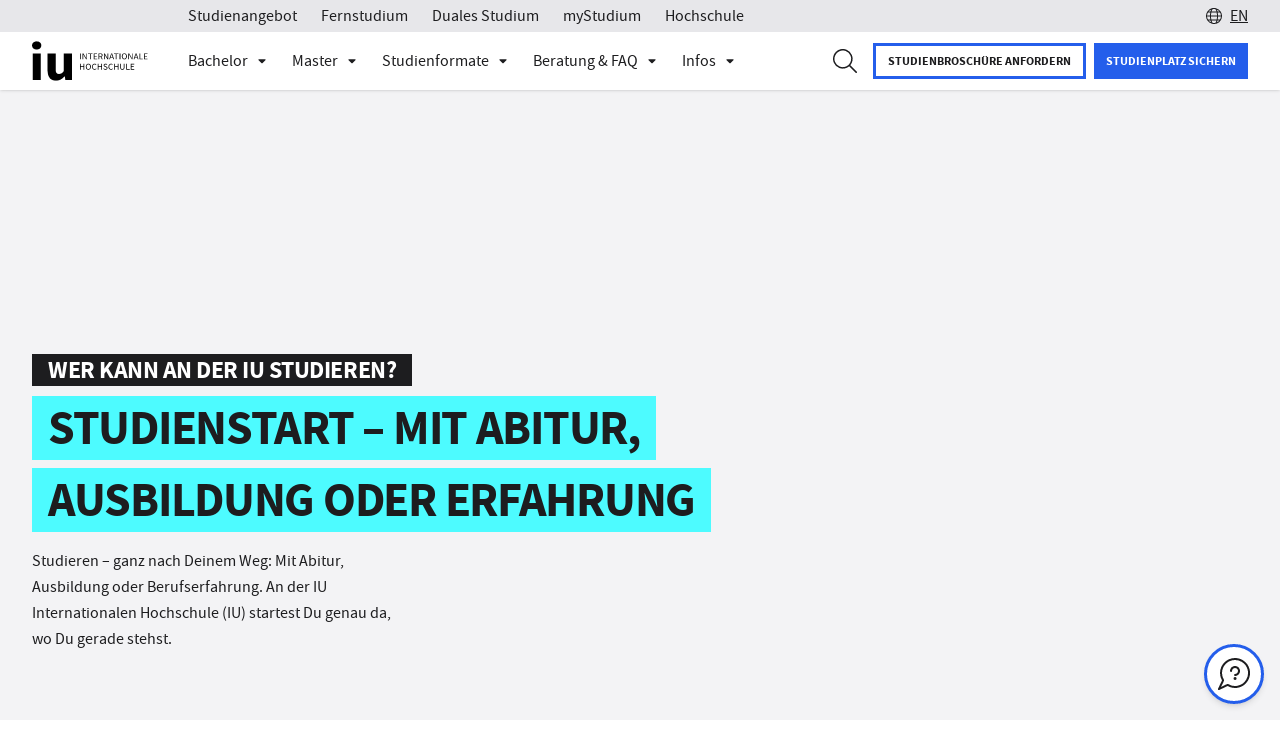

--- FILE ---
content_type: text/css
request_url: https://www.iu.de/_nuxt/entry.IiRnNstV.css
body_size: 93
content:
.bg-color[data-v-8a3cc341]{background-color:#ffebcd;box-shadow:0 2px 4px -1px #0003,0 1px 10px #0000001f,0 4px 5px #00000024}.info-layer-button[data-v-8a3cc341]{align-items:center;border-radius:9999px;display:flex;height:100%;justify-content:center;padding:.75rem;width:100%}.info-layer-button[data-v-8a3cc341]:hover{border-color:var(--default-gray-700-color);border-width:2px;color:var(--default-gray-700-color)}


--- FILE ---
content_type: text/javascript
request_url: https://www.iu.de/_nuxt/C8fOueuJ.js
body_size: 343
content:
import{X as r,Y as u,_ as l}from"./D91B8LY5.js";import{_ as p}from"./CJ_dQRi2.js";import{d as _,o as i,b as f,e as t,g as o,u as s,m as d,p as x,v as y,x as g}from"./Bvirbq6o.js";const B=_({__name:"Fact",props:{blok:{}},setup(n){const m=n;return(k,b)=>(i(),f(p,y(g(m)),{default:t(e=>[o(s(r),{class:"gap-x-8 gap-y-10",items:e.factItems,"max-columns":parseInt(e.factColumns)},{default:t(({item:a})=>[o(s(u),d({layout:e.factLayout},a),x({_:2},[a.content!==null&&typeof a.content=="object"?{name:"content",fn:t(({content:c})=>[o(l,{document:c},null,8,["document"])]),key:"0"}:void 0]),1040,["layout"])]),_:2},1032,["items","max-columns"])]),_:1},16))}});export{B as _};


--- FILE ---
content_type: text/javascript
request_url: https://www.iu.de/_nuxt/Cju2uNme.js
body_size: -201
content:
import{_ as o}from"./PUDUjNzb.js";import"./D91B8LY5.js";import"./Bvirbq6o.js";import"./CJ_dQRi2.js";export{o as default};


--- FILE ---
content_type: text/javascript
request_url: https://www.iu.de/_nuxt/yaQvm9UM.js
body_size: 316
content:
import{d as f,r as v,c as b,A as y,B as p,o,y as r,f as K,b as E,u,h as V,n as B,F as T,z as C,l as h,C as S,s as k,m as w}from"./Bvirbq6o.js";import{A as c,y as L}from"./D91B8LY5.js";const g=f({__name:"ButtonTabs",props:{items:{default:()=>[]},labelKey:{},iconKey:{},color:{},radioVariant:{default:c.SELECT_BUTTON}},emits:["tabSelected"],setup(s,{emit:m}){const e=s,d=m,l=v(e.items?.[0]?.[e.labelKey||"label"]||""),n=b(()=>(e.items||[]).map(a=>({label:a[e.labelKey],value:a[e.labelKey],icon:a[e.iconKey]})));return y(l,a=>{d("tabSelected",a)}),p(()=>{e.items&&e.items.length>0&&!l.value&&(l.value=e.items[0][e.labelKey])}),(a,i)=>(o(),r("div",null,[K("nav",{class:B({"w-full":e.radioVariant===u(c).SELECT_BUTTON_FULL_CENTERED})},[n.value.length>1?(o(),E(u(L),{key:0,modelValue:l.value,"onUpdate:modelValue":i[0]||(i[0]=t=>l.value=t),name:s.labelKey,options:n.value,variant:e.radioVariant,color:s.color},null,8,["modelValue","name","options","variant","color"])):V("",!0)],2),(o(!0),r(T,null,C(e.items,t=>h((o(),r("div",{key:t[e.labelKey]},[k(a.$slots,"default",w({ref_for:!0},t))],512)),[[S,t[e.labelKey]===l.value]])),128))]))}});export{g as _};


--- FILE ---
content_type: text/javascript
request_url: https://www.iu.de/_nuxt/DnqCBd20.js
body_size: 317
content:
const __vite__mapDeps=(i,m=__vite__mapDeps,d=(m.f||(m.f=["./D91B8LY5.js","./Bvirbq6o.js","./entry.IiRnNstV.css"])))=>i.map(i=>d[i]);
import{aO as d,b9 as C,G as B,ba as h,e as v,H as y}from"./D91B8LY5.js";import{u as f}from"./WOerZlPL.js";import{d as S}from"./jiLJ3JZ_.js";import{_ as k}from"./5eFnDn5A.js";import{d as E,D as g,c as r,w as x,u as t,o as u,y as G,g as l,e as O,v as P,x as w,b as A,m as V,h as b,i as N,K as D}from"./Bvirbq6o.js";const I={key:0},T=E({__name:"ContactBubble",async setup(M){let s,c;const a=g(y),i=d(),{handleButtonEvent:m}=f(),e=C(),p=r(()=>i.isOpen);a.value.content.hideContactBubble||([s,c]=x(()=>e.getContactBubbleGroup(a.value)),await s,c(),S({contactBubbleGroup:e.contactBubbleGroup},B()));const n=r(()=>e.contactBubbleGroup?.content),_=N({loader:()=>v(()=>import("./D91B8LY5.js").then(o=>o.ek),__vite__mapDeps([0,1,2]),import.meta.url).then(o=>o.ContactBubble),hydrate:D()});return(o,R)=>!t(a).content.hideContactBubble&&n.value?(u(),G("div",I,[l(t(h),null,{default:O(()=>[l(k,P(w(n.value)),null,16)]),_:1}),p.value?b("",!0):(u(),A(t(_),V({key:0},n.value,{onButtonEvent:t(m),onModalStateChange:t(e).setContactBubbleState}),null,16,["onButtonEvent","onModalStateChange"]))])):b("",!0)}});export{T as _};


--- FILE ---
content_type: text/javascript
request_url: https://www.iu.de/_nuxt/dgWDeAke.js
body_size: 1699
content:
import{aq as n,ar as p,l as k,cR as v,a1 as y,$ as _}from"./D91B8LY5.js";import{d as L,c as u,o,y as s,F as B,z as C,g as T,u as l,h as a,f as t,b as i,t as m,e as x,s as H,q as R}from"./Bvirbq6o.js";const z={class:"flex flex-col items-center justify-center h-auto bg-gray-50 pb-8 md:pb-0 relative overflow-hidden"},P={key:0,class:"absolute top-0 right-2 sm:right-4 flex items-center p-2 md:p-4 flex-col gap-2 md:gap-4 rounded-bl-[4px] rounded-br-[4px] shadow-md bg-[rgba(255,255,255,0.5)] backdrop-blur-sm z-10"},A={class:"flex max-w-screen-xl h-[236px] md:h-[632px] relative w-full items-end justify-center md:justify-start",style:{"--stroke-width-mobile":"5px","--stroke-width-desktop":"10px"}},M={class:"relative mx-5 w-full min-w-[205px] max-w-[384px] flex-grow-0 aspect-[1088/624] overflow-hidden md:max-w-none md:w-[1088px] md:mx-auto md:flex-shrink-0 md:overflow-visible"},S={class:"relative md:absolute w-full max-w-screen-xl mx-auto px-4 sm:px-6 lg:px-8 -mt-12 md:mt-24"},j={class:"uppercase font-bold"},D={class:"w-full md:w-[65%] md:mb-1"},F={key:0,class:"leading-[29px] px-2 bg-black text-white tracking-[-0.4px] md:text-2xl md:leading-[35px] md:tracking-[-0.48px] md:px-4 box-decoration-clone"},I={class:"w-full md:w-[65%]"},E=["innerHTML"],$=L({__name:"MediumHero",props:{replacedHeroType:{},frameLabel:{},image:{},characterImage:{},logoImages:{},showStarRating:{type:Boolean},starRatingPercentage:{},starRatingLabel:{},voucherCode:{},voucherLabel:{},voucherButtonText:{},voucherButtonLink:{},voucherCopyText:{},voucherAfterCopyText:{},ctaHref:{},ctaLabel:{},showClusterPicker:{type:Boolean},clusterPickerCtaLabel:{},clusterPickerEmptyOptionLabel:{},clusterPickerDegreeOptions:{},clusterPickerClusterOptions:{},flagText:{},flagHref:{},flagIcon:{},theme:{},background:{type:Boolean},containerClass:{},color:{},headline:{},subline:{},excludeSublineFromH1:{type:Boolean},isHighlighted:{type:Boolean},toggleHyphensAuto:{type:Boolean}},setup(h){const e=h,b=u(()=>e.ctaLabel&&e.replacedHeroType==="HeroSplit"),c=u(()=>e.logoImages),f=[{breakpoint:n.LG,width:1088,aspectRatio:"1088:624"},{breakpoint:n.MD,width:611,aspectRatio:"611:604"},{breakpoint:n.DEFAULT,width:384,aspectRatio:"384:221"}];return(d,r)=>(o(),s("div",z,[c.value&&c.value.length>0?(o(),s("div",P,[(o(!0),s(B,null,C(c.value,(g,w)=>(o(),s("div",{key:`${w}-logo-hero-medium`},[T(l(p),{payload:g,sizes:[{breakpoint:l(n).DEFAULT,width:120}],class:"w-[60px] md:w-20 lg:w-[120px]"},null,8,["payload","sizes"])]))),128))])):a("",!0),t("div",A,[r[1]||(r[1]=t("div",{class:"min-w-[432px] max-w-[800px] w-full hidden md:block h-full"},null,-1)),t("div",M,[e.image?.filename?(o(),i(l(p),{key:0,payload:e.image,sizes:f,lazy:!1,"face-center":!0,class:"absolute w-full h-full object-cover object-bottom frame-mask -bottom-[calc(var(--stroke-width-mobile)/2)] md:-bottom-[calc(var(--stroke-width-desktop)/2)] md:w-[611px] lg:w-full"},null,8,["payload"])):a("",!0),r[0]||(r[0]=t("svg",{class:"absolute w-full h-full overflow-visible text-[var(--default-page-color)] [stroke-width:var(--stroke-width-mobile)] md:[stroke-width:var(--stroke-width-desktop)] -bottom-[calc(var(--stroke-width-mobile)+1px)] md:-bottom-[var(--stroke-width-desktop)]",viewBox:"0 0 1088 624",fill:"none",xmlns:"http://www.w3.org/2000/svg"},[t("path",{d:`
              M1046.8 10.706l35.54 602.865.31 5.294H37.822l-.279-4.704
              L5.02 65.724c-.356-6.008 4.164-11.239 10.206-11.667l77.658-5.498
              c3.686-.261 7.244 1.353 9.488 4.275l14.034 18.281L1041.46 6.013
              l5.05-.355.29 5.049z
            `,stroke:"currentColor","vector-effect":"non-scaling-stroke"})],-1))])]),t("div",S,[t("h1",j,[t("div",D,[e.subline?(o(),s("span",F,m(e.subline),1)):a("",!0)]),t("div",I,[t("span",{class:"text-3xl leading-[160%] md:leading-[150%] px-2 break-words whitespace-pre-line box-decoration-clone hyphens-manual tracking-[-0.6px] md:px-4 md:text-5xl md:tracking-[-1.28px]",style:{"background-color":"var(--default-page-color)"},innerHTML:e.headline},null,8,E)])]),d.$slots.description?(o(),i(l(k),{key:0,class:"w-full md:w-[374px] mt-3"},{default:x(()=>[H(d.$slots,"description")]),_:3})):a("",!0),e.voucherCode?(o(),i(l(v),{key:1,"after-copy-text":e.voucherAfterCopyText,"button-link":e.voucherButtonLink,"button-text":e.voucherButtonText,code:e.voucherCode,"copy-text":e.voucherCopyText,label:e.voucherLabel,class:"md:max-w-lg md:mt-4"},null,8,["after-copy-text","button-link","button-text","code","copy-text","label"])):a("",!0),b.value?(o(),i(l(_),{key:2,"button-type":l(y).PRIMARY,href:e.ctaHref,class:"mt-4"},{default:x(()=>[R(m(e.ctaLabel),1)]),_:1},8,["button-type","href"])):a("",!0)])]))}});export{$ as default};


--- FILE ---
content_type: text/javascript
request_url: https://www.iu.de/_nuxt/Bs2fXhTU.js
body_size: 413
content:
import{u as r}from"./Cu07Gp1H.js";import{_ as l}from"./-7k58vgi.js";import{d as a,c,o as i,y as s,g as p,h as m}from"./Bvirbq6o.js";import"./D91B8LY5.js";import"./CJ_dQRi2.js";import"./Ch2XZke3.js";const u={key:0},C=a({__name:"FormBuilder",props:{blok:{}},setup(e){const o=e,n=r(),t=c(()=>n.getFlag("hideFormsComponent")===!0);return(b,k)=>!t.value&&o.blok?.newLibForm?.content?(i(),s("div",u,[p(l,{blok:o.blok.newLibForm.content,prefill:o.blok.newLibForm.content.prefill,plugins:o.blok.newLibForm.content.plugins,"container-slope":o.blok.containerSlope,"container-background-color":o.blok.containerBackgroundColor},null,8,["blok","prefill","plugins","container-slope","container-background-color"])])):m("",!0)}});export{C as default};


--- FILE ---
content_type: text/javascript
request_url: https://www.iu.de/_nuxt/DsBDoDGa.js
body_size: 324
content:
import{b as y,az as f,ay as h,Q as b,h as p,_ as d,q as S,aH as x,H as D}from"./D91B8LY5.js";import{d as w,D as A,c as z,w as B,k as m,u as e,l as M,o as N,b as P,p as H,e as t,g as i,v as O,x as V,q as j,t as q,m as E,h as R}from"./Bvirbq6o.js";const Q=w({__name:"ContentAdCampaignBanner",async setup(T){let s,c;const u=y(),_=A(D),a=z(()=>_.value),n=f(),r=h.content;[s,c]=B(()=>n.fetchCampaign(r,a.value.uuid,a.value.full_slug,a.value.lang)),await s,c();const o=n.campaign[r],C=n.initialized,l=o?.colorOverride||b.PAGE_COLOR,g=u.getMainHeadlineBackgroundColor(l);return($,G)=>{const k=m("editable"),v=m("track-section");return e(C)&&e(o)?M((N(),P(e(x),E({key:0},e(o),{color:e(l),"headline-color":e(g)}),H({_:2},[e(p)(e(o)?.descriptionMobile)?{name:"descriptionMobile",fn:t(()=>[i(d,{document:e(o)?.descriptionMobile},null,8,["document"])]),key:"0"}:void 0,e(p)(e(o)?.descriptionDesktop)?{name:"descriptionDesktop",fn:t(()=>[i(d,{document:e(o)?.descriptionDesktop},null,8,["document"])]),key:"1"}:void 0,e(o)?.link?{name:"button",fn:t(()=>[i(S,O(V(e(o)?.link)),{default:t(()=>[j(q(e(o)?.link?.text),1)]),_:1},16)]),key:"2"}:void 0]),1040,["color","headline-color"])),[[k,e(o)],[v,{props:e(o),section:"main"}]]):R("",!0)}}});export{Q as _};


--- FILE ---
content_type: text/javascript
request_url: https://www.iu.de/_nuxt/Da14QagQ.js
body_size: -92
content:
import{_ as r}from"./CJ_dQRi2.js";import{d as s,o as a,b as n,v as p,x as t}from"./Bvirbq6o.js";const l=s({__name:"HeadlineDescription",props:{blok:{}},setup(o){const e=o;return(c,i)=>(a(),n(r,p(t(e)),null,16))}});export{l as _};


--- FILE ---
content_type: text/javascript
request_url: https://www.iu.de/_nuxt/CYZpnADJ.js
body_size: 130
content:
import{aL as g,aM as l}from"./D91B8LY5.js";const t=g,L={de:{de:"Deutsch",en:"Englisch"},en:{de:"German",en:"English"}},c=s=>({getLanguageList:e=>{const n=e.translated_slugs?.map(a=>({code:a.lang,label:t[a.lang].label,shortLabel:t[a.lang].shortLabel,href:l(`/${a.lang}/${a.path}`)}))||[];return[{code:"",label:t[s].label,shortLabel:t[s].shortLabel,href:l(`/${e.default_full_slug||""}`)},...n]},getLocalizedLanguageText:e=>L?.[s]?.[e]??e});export{c as u};


--- FILE ---
content_type: text/javascript
request_url: https://www.iu.de/_nuxt/WOerZlPL.js
body_size: 1269
content:
import{cN as j,aN as V,b_ as W,aO as z,aS as c,i as F,U as H,c1 as Q,aU as q}from"./D91B8LY5.js";import{d as U,c as G,o as d,y as m,h as k,Q as l}from"./Bvirbq6o.js";import{_ as X}from"./-7k58vgi.js";import{_ as K}from"./Da14QagQ.js";const C=e=>e.charAt(0)==="#"?e.slice(1):e,J=e=>(e?.primaryColor&&(e.primaryColor=C(e.primaryColor)),e?.textColor&&(e.textColor=C(e.textColor)),e?.backgroundColor&&(e.backgroundColor=C(e.backgroundColor)),e),Z=e=>j(e,"YYYY-MM-DD").value,ee=/^a\d{1,2}$/,ne=e=>{const t=Object.keys(e).filter(n=>n.match(ee));return t.length?t.map(n=>`${n}=${encodeURIComponent(e[n])}`):[]},o=(e,t,n=i=>`${i}`)=>e?`${t}=${n(e)}`:null,te=(e,t,n=i=>i.join(","))=>e?`${t}=${n(e)}`:null,f=(e,t)=>e?t:null,ae=({url:e,prefill:t={},pageSettings:n={},utm:i={}})=>{const s=J(n),{backgroundColor:a,hideEventTypeDetails:r,hideLandingPageDetails:g,primaryColor:S,textColor:b,hideGdprBanner:I}=s,{customAnswers:h,date:u,email:R,firstName:$,guests:v,lastName:B,smsReminderNumber:E,location:P,name:T}=t,{utmCampaign:x,utmContent:A,utmMedium:D,utmSource:N,utmTerm:w,salesforce_uuid:M}=i,_=e.indexOf("?"),y=_>-1,Y=e.slice(_+1),L=y?e.slice(0,_):e,O=[y?Y:null,o(a,"background_color"),f(r||!1,"hide_event_type_details=1"),f(g||!1,"hide_landing_page_details=1"),o(S,"primary_color"),o(b,"text_color"),f(I||!1,"hide_gdpr_banner=1"),o(T,"name",encodeURIComponent),o(P,"location",encodeURIComponent),o($,"first_name",encodeURIComponent),o(B,"last_name",encodeURIComponent),o(E,"phone_number",encodeURIComponent),te(v,"guests",p=>p.map(encodeURIComponent).join(",")),o(R,"email",encodeURIComponent),u&&u instanceof Date?`date=${Z(u)}`:null,o(x,"utm_campaign",encodeURIComponent),o(A,"utm_content",encodeURIComponent),o(D,"utm_medium",encodeURIComponent),o(N,"utm_source",encodeURIComponent),o(w,"utm_term",encodeURIComponent),o(M,"salesforce_uuid",encodeURIComponent),"embed_type=Inline","embed_domain=1"].concat(h?ne(h):[]).filter(p=>p!==null).join("&");return`${L}?${O}`},oe={class:"calendly-inline-widget h-[630px]"},ie=["aria-label","title","src"],re=U({__name:"Calendly",props:{url:{},prefill:{},utm:{},pageSettings:{},iframeTitle:{}},emits:["load"],setup(e,{emit:t}){const n=e,i=t,s=()=>{i("load")},a=G(()=>ae({url:n.url,pageSettings:n.pageSettings,prefill:n.prefill,utm:n.utm}));return(r,g)=>(d(),m("div",oe,[e.url?(d(),m("iframe",{key:0,"aria-label":n.iframeTitle||"Calendly",width:"100%",height:"100%",frameBorder:"0",title:n.iframeTitle||"",onLoad:s,src:a.value},null,40,ie)):k("",!0)]))}}),se={class:"h-[630px]"},le=["title","src"],ce=U({__name:"UniBuddy",props:{url:{},title:{}},emits:["load"],setup(e,{emit:t}){const n=e,i=t,s=()=>{i("load")};return(a,r)=>(d(),m("div",se,[n.url?(d(),m("iframe",{key:0,id:"unibuddy-iframe",width:"100%",height:"100%",frameBorder:"0",title:n.title||"UniBuddy",onLoad:s,"data-ub-cookie-consent":"necessary",src:n.url},null,40,le)):k("",!0)]))}}),pe=()=>{const{pushChatOpenEvent:e}=V(),{openModal:t}=W(),n=z(),i=(a,r)=>{F(H.SYNTEA)?(n.openChat(),e(void 0,r)):t({headline:a.label,content:l(q),modalMode:Q.HEADLESS})};return{handleButtonEvent:(a,r)=>{switch(a.type){case c.CALLBACK:t({headline:a.label,content:l("div",[l(K,{blok:{headline:a.headline,description:a.description,container:{noXPadding:!0,noYPadding:!0}}}),l(X,{blok:{form:a.value,noXPadding:!0,prefill:{position:r},plugins:["callbackTracking"]}})]),skipWysiwyg:!0});break;case c.CHAT:i(a,r);break;case c.UNI_BUDDY:t({headline:"",content:l(ce,{url:a.value,title:a.label}),skipWysiwyg:!0,modalPadding:!1});break;case c.VIDEO_CHAT:t({headline:"",content:l(re,{url:a.value}),skipWysiwyg:!0,modalPadding:!1});break}}}};export{ce as _,re as a,pe as u};


--- FILE ---
content_type: text/javascript
request_url: https://www.iu.de/_nuxt/CDfG6yvZ.js
body_size: -30
content:
import{N as t}from"./D91B8LY5.js";import{d as n,o as r,y as s,z as l,b as c,u,F as p}from"./Bvirbq6o.js";const i=n({__name:"Page",props:{blok:{}},setup(o){const a=o;return(m,k)=>(r(!0),s(p,null,l(a.blok.body,e=>(r(),c(u(t),{key:e._uid,blok:e},null,8,["blok"]))),128))}});export{i as default};


--- FILE ---
content_type: text/javascript
request_url: https://www.iu.de/_nuxt/CJ_dQRi2.js
body_size: 596
content:
const __vite__mapDeps=(i,m=__vite__mapDeps,d=(m.f||(m.f=["./D91B8LY5.js","./Bvirbq6o.js","./entry.IiRnNstV.css"])))=>i.map(i=>d[i]);
import{e as B,b as O,Q as l,o as r,m as d,h as D,_ as S}from"./D91B8LY5.js";import{d as T,i as w,j as E,c as a,k as c,l as N,o as x,b as V,u as i,m as A,p as I,e as n,q as p,t as b,s as k,v as u,x as m,g as R}from"./Bvirbq6o.js";const q=T({__name:"BaseOrganism",props:{blok:{},pageColor:{},baseContainerNoOverflowHidden:{type:Boolean},headlineDescription:{},hydrate:{type:Function},disableTracking:{type:Boolean}},setup(h){const e=h,_=w({loader:()=>B(()=>import("./D91B8LY5.js").then(o=>o.ek),__vite__mapDeps([0,1,2]),import.meta.url).then(o=>o.BaseOrganism),hydrate:e.hydrate??E()}),g=O(),s=a(()=>e.pageColor?l.PAGE_COLOR:e.blok.containerBackgroundColor||l.WHITE),t=a(()=>g.getMainHeadlineBackgroundColor(s.value)),v=r(e.blok.headlineProps,["_uid"]),f=r(e.blok,["_uid"]),H=a(()=>d({headline:{...v,color:t.value,isHighlighted:e.blok.hasHighlightedHeadline},subHeadline:{...e.blok.subHeadlineProps,color:e.blok.subHeadlineProps?.color||t.value}},e.headlineDescription||{})),y=a(()=>d(e.blok.container,{color:s.value,slope:e.blok.containerSlope,noOverflowHidden:e.baseContainerNoOverflowHidden||!1}));return(o,$)=>{const C=c("editable"),P=c("track-section");return N((x(),V(i(_),A({container:y.value,"data-uid":e.blok._uid??void 0,"headline-description":H.value,class:"space-y-10"},i(f)),I({default:n(()=>[k(o.$slots,"default",u(m(e.blok)))]),_:2},[e.blok.headline?{name:"headline",fn:n(()=>[p(b(typeof e.blok.headline=="string"?e.blok.headline:e.blok.headline.text),1)]),key:"0"}:void 0,e.blok.subHeadline?{name:"subHeadline",fn:n(()=>[p(b(e.blok.subHeadline),1)]),key:"1"}:void 0,i(D)(e.blok.description)?{name:"description",fn:n(()=>[k(o.$slots,"description",u(m(e.blok.description)),()=>[R(S,{document:e.blok.description},null,8,["document"])])]),key:"2"}:void 0]),1040,["container","data-uid","headline-description"])),[[C,e.blok],[P,{props:e.blok,section:"main",disableTracking:e.disableTracking}]])}}});export{q as _};


--- FILE ---
content_type: text/javascript
request_url: https://www.iu.de/_nuxt/-izbSo1H.js
body_size: -201
content:
import{_ as o}from"./Da14QagQ.js";import"./CJ_dQRi2.js";import"./D91B8LY5.js";import"./Bvirbq6o.js";export{o as default};


--- FILE ---
content_type: text/javascript
request_url: https://www.iu.de/_nuxt/Cx8yDwEq.js
body_size: 342
content:
import{v as b,az as S,ay as p,Q as P,h as m,_ as l,aI as w,aJ as A,aK as B,H as D}from"./D91B8LY5.js";import{u as H}from"./BBGcI5st.js";import{d as O,D as x,r as M,c as z,w as E,u as e,o as N,b as T,p as V,e as d,g as u,m as j,h as G}from"./Bvirbq6o.js";const R=O({__name:"HeaderAdCampaignBanner",async setup(I){let t,s;const n=x(D),{pushEventData:C}=b(),{shouldShowPopup:g,markPopupAsSeen:h}=H(),r=M(!1),_=z(()=>g("header-campaign-banner").value&&!r.value),i=()=>{r.value=!0,h("header-campaign-banner"),C(B())},o=S();[t,s]=E(()=>o.fetchCampaign(p.header,n?.value.uuid??"",n?.value.full_slug??"",n?.value.lang??"")),await t,s();const a=o.campaign[p.header],f=o.initialized,k=a?.colorOverride||P.PAGE_COLOR;return(J,c)=>e(f)&&e(a)&&_.value?(N(),T(e(A),j({key:0},e(a),{href:e(a)?.link?.href,color:e(k),"close-header-campaign-banner":i,onCtaClick:c[0]||(c[0]=(v,y)=>e(w)(v,y)),onTrigger:i}),V({_:2},[e(m)(e(a).descriptionMobile)?{name:"descriptionMobile",fn:d(()=>[u(l,{document:e(a).descriptionMobile},null,8,["document"])]),key:"0"}:void 0,e(m)(e(a).descriptionDesktop)?{name:"descriptionDesktop",fn:d(()=>[u(l,{document:e(a).descriptionDesktop},null,8,["document"])]),key:"1"}:void 0]),1040,["href","color"])):G("",!0)}});export{R as _};


--- FILE ---
content_type: text/javascript
request_url: https://www.iu.de/_nuxt/DAmCFg_2.js
body_size: -69
content:
import{_ as o}from"./jRZPicnH.js";import"./D91B8LY5.js";import"./Bvirbq6o.js";import"./DWKMf7AQ.js";import"./WOerZlPL.js";import"./-7k58vgi.js";import"./CJ_dQRi2.js";import"./Ch2XZke3.js";import"./Da14QagQ.js";import"./jiLJ3JZ_.js";export{o as default};


--- FILE ---
content_type: text/javascript
request_url: https://www.iu.de/_nuxt/BBGcI5st.js
body_size: 212
content:
import{d as r,u,i as n,U as p}from"./D91B8LY5.js";import{c as i}from"./Bvirbq6o.js";const P=r("popupMemory",()=>{const t=u("popup-memory",{sameSite:"strict",expires:new Date(new Date().setFullYear(new Date().getFullYear()+1))}),s=()=>n(p.COOKIE_POPUP);return{shouldShowPopup:(o,e)=>i(()=>{const a=t.value?.[o]?new Date(t.value[o]):void 0;return a?e?new Date().getTime()-a.getTime()>e:!1:!0}),markPopupAsSeen:o=>{const e=()=>{s()?t.value={...t.value??{},[o]:new Date().toISOString()}:setTimeout(e,1e3)};e()},isReady:s}});export{P as u};


--- FILE ---
content_type: text/javascript
request_url: https://www.iu.de/_nuxt/BAEY43Iy.js
body_size: 45
content:
import{bh as r,bt as a,U as c}from"./D91B8LY5.js";import{c as d}from"./BrPTxfQJ.js";const C=()=>{const{setCustomCookie:t}=r();return{setLastVisitedProductCookie:(e,o,s)=>{if(e){const i={studyProgram:e.content.careId,degree:d(a(e.content.degree.content.type,"obw")),pageType:o,voucherId:s};t("lastVisitedProduct",i,c.APPLICATION_COURSE_PREFILL,!0,!1)}}}};export{C as u};


--- FILE ---
content_type: text/javascript
request_url: https://www.iu.de/_nuxt/CemwLK3N.js
body_size: 137
content:
import{_ as u}from"./D7YgAJ8e.js";import{_ as d}from"./yM30STVe.js";import{d as l,u as g,o as a,b as i}from"./Bvirbq6o.js";const k=l({__name:"Navigation",props:{disableHeaderCampaign:{type:Boolean},languageSwitcher:{},hideCTAButtonOnMobile:{type:Boolean},campaignBannerHeight:{},content:{}},emits:["update:showSearch","update:showPopup","update:trackHeader"],setup(p,{emit:r}){const n=p,s=!n.content.navigation?.length||n.content.navigation[0]?.component==="navigation-root-item",o=r;return(h,t)=>g(s)?(a(),i(u,{key:0,"language-switcher":n.languageSwitcher,"hide-c-t-a-button-on-mobile":n.hideCTAButtonOnMobile,content:n.content,"onUpdate:showSearch":t[0]||(t[0]=e=>o("update:showSearch",e)),"onUpdate:showPopup":t[1]||(t[1]=e=>o("update:showPopup",e)),"onUpdate:trackHeader":t[2]||(t[2]=e=>o("update:trackHeader",e))},null,8,["language-switcher","hide-c-t-a-button-on-mobile","content"])):(a(),i(d,{key:1,"language-switcher":n.languageSwitcher,"hide-c-t-a-button-on-mobile":n.hideCTAButtonOnMobile,content:n.content,"onUpdate:showSearch":t[3]||(t[3]=e=>o("update:showSearch",e)),"onUpdate:showPopup":t[4]||(t[4]=e=>o("update:showPopup",e)),"onUpdate:trackHeader":t[5]||(t[5]=e=>o("update:trackHeader",e))},null,8,["language-switcher","hide-c-t-a-button-on-mobile","content"]))}});export{k as _};


--- FILE ---
content_type: text/javascript
request_url: https://www.iu.de/_nuxt/-n1K3mTD.js
body_size: -222
content:
import{_ as o}from"./DsBDoDGa.js";import"./D91B8LY5.js";import"./Bvirbq6o.js";export{o as default};


--- FILE ---
content_type: text/javascript
request_url: https://www.iu.de/_nuxt/ClaG3Dyk.js
body_size: 472
content:
import{J as y,L as g,G as k,D as b}from"./D91B8LY5.js";import{d as E,r as t,c as B,O as S,o as _,y as F,F as w,s as n,h as u,f as x,t as A}from"./Bvirbq6o.js";const N=E({__name:"ErrorBoundary",props:{showOnPublished:{type:Boolean,default:!1}},emits:["error-captured"],setup(c,{emit:p}){const i=c,m=p,r=t(!1),s=t(null),a=t(""),{version:d}=y().value,v=B(()=>i.showOnPublished?!0:d===g.DRAFT);return S((e,l,o)=>{const{$logger:f}=k();r.value=!0,s.value=e,a.value=o,m("error-captured",{error:e,vm:l,info:o});const{path:h}=b();return f?.error(o,{context:{path:h,error:e}}),!1}),(e,l)=>(_(),F(w,null,[r.value?u("",!0):n(e.$slots,"default",{key:0}),r.value&&v.value?n(e.$slots,"fallback",{key:1,error:s.value,info:a.value},()=>[x("p",null,"Exception: "+A(s.value),1)]):u("",!0)],64))}});export{N as _};


--- FILE ---
content_type: text/javascript
request_url: https://www.iu.de/_nuxt/8z1FGhGd.js
body_size: -201
content:
import{_ as o}from"./Cx8yDwEq.js";import"./D91B8LY5.js";import"./Bvirbq6o.js";import"./BBGcI5st.js";export{o as default};


--- FILE ---
content_type: text/javascript
request_url: https://www.iu.de/_nuxt/BmpbFhky.js
body_size: 501
content:
import{b as C,Q as y,j as B,bP as k,X as b,P as p,q as x,h as S,_ as P}from"./D91B8LY5.js";import{_ as $}from"./yaQvm9UM.js";import{_ as E}from"./CJ_dQRi2.js";import{d as N,c as m,o as s,b as i,e as a,u as e,g as r,y as T,F as j,z as q,m as _,q as w,t as z,p as F,v as L,x as V}from"./Bvirbq6o.js";const Q=N({__name:"ClusterOverview",props:{blok:{}},setup(f){const u=f,c=C(),d=m(()=>c.getCardBackgroundColor(u.blok.containerBackgroundColor||y.WHITE)),l=m(()=>B(u.blok)),v=m(()=>l.value?.tabs?.length>0);return(X,D)=>(s(),i(E,L(V(u)),{default:a(g=>[v.value?(s(),i(e(k),{key:0,items:l.value.tabs,"label-key":"label","container-background-color":g.containerBackgroundColor,"hide-tab-navi":l.value.tabs.length<=1},{default:a(t=>[r($,{items:t.filters,"icon-key":"icon","label-key":"label",color:e(c).pageColor},{default:a(n=>[r(e(b),{class:"my-10 gap-6 lg:gap-8 lg:grid-cols-4 md:grid-cols-2",items:n.items,"max-columns":4},{default:a(({item:o})=>[r(e(p),{image:o.image,title:o.title,href:o.link,"background-color":d.value,"headline-color":e(c).pageColor},null,8,["image","title","href","background-color","headline-color"])]),_:1},8,["items"]),(s(!0),T(j,null,q(n.buttons,(o,h)=>(s(),i(x,_({key:h,ref_for:!0},o),{default:a(()=>[w(z(o.text),1)]),_:2},1040))),128))]),_:1},8,["items","color"])]),_:1},8,["items","container-background-color","hide-tab-navi"])):(s(),i(e(k),{key:1,items:l.value.clusterCardSets.map(t=>t.content),"label-key":"tabTitle","container-background-color":g.containerBackgroundColor,"hide-tab-navi":l.value.clusterCardSets.map(t=>t.content).length<=1},{default:a(t=>[r(e(b),{class:"gap-4 lg:gap-8",items:t.cards,"max-columns":3},{default:a(({item:n})=>[r(e(p),_(n,{"background-color":d.value,"headline-color":e(c).pageColor}),F({_:2},[e(S)(n.content)?{name:"content",fn:a(({content:o})=>[r(P,{document:o},null,8,["document"])]),key:"0"}:void 0]),1040,["background-color","headline-color"])]),_:1},8,["items"])]),_:1},8,["items","container-background-color","hide-tab-navi"]))]),_:1},16))}});export{Q as default};


--- FILE ---
content_type: text/javascript
request_url: https://www.iu.de/_nuxt/ClxBG8IG.js
body_size: 424
content:
import{j as i,w as f,P as g,h as v,_ as h}from"./D91B8LY5.js";import{u as C}from"./CN5AQJqf.js";import{_ as x}from"./CJ_dQRi2.js";import{d as y,c as P,o as c,b as u,e as r,g as m,u as l,y as T,F as B,z as M,m as d,p as j}from"./Bvirbq6o.js";const L=y({__name:"Cards",props:{blok:{}},setup(k){const s=k,{cardBackgroundColor:b,isSliding:n,colorStore:p,columns:t}=C(s.blok),e=P(()=>i({...s,blok:{...s.blok,cards:s.blok.cards.map(o=>o.crosslink&&typeof o.crosslink=="object"?{title:o.crosslink.content.indexTitle??o.crosslink.content.headline,content:i(o.crosslink.content?.indexDescription??o.crosslink.content?.description),image:o.crosslink.content.image,href:`/${o.crosslink.full_slug}`}:o),container:{noOverflowHidden:n.value,noXPadding:n.value},columns:t.columns,columnsTablet:t.columnsTablet,columnsMobile:t.columnsMobile}}));return(o,w)=>(c(),u(x,d(e.value,{class:{"pl-4 md:pl-6":l(n)}}),{default:r(()=>[m(l(f),{"slider-desktop":e.value.blok.slider,"slider-tablet":e.value.blok.sliderTablet,"slider-mobile":e.value.blok.sliderMobile,"columns-desktop":e.value.blok.columns,"columns-tablet":e.value.blok.columnsTablet,"columns-mobile":e.value.blok.columnsMobile,items:[]},{default:r(()=>[(c(!0),T(B,null,M(e.value.blok.cards,a=>(c(),u(l(g),d({key:a.id,ref_for:!0},a,{"background-color":l(b),"headline-color":l(p).pageColor}),j({_:2},[l(v)(a.content)?{name:"content",fn:r(({content:_})=>[m(h,{document:_},null,8,["document"])]),key:"0"}:void 0]),1040,["background-color","headline-color"]))),128))]),_:1},8,["slider-desktop","slider-tablet","slider-mobile","columns-desktop","columns-tablet","columns-mobile"])]),_:1},16,["class"]))}});export{L as _};


--- FILE ---
content_type: text/javascript
request_url: https://www.iu.de/_nuxt/DY26qVQR.js
body_size: -46
content:
import{_ as o}from"./DnqCBd20.js";import"./D91B8LY5.js";import"./Bvirbq6o.js";import"./WOerZlPL.js";import"./-7k58vgi.js";import"./CJ_dQRi2.js";import"./Ch2XZke3.js";import"./Da14QagQ.js";import"./jiLJ3JZ_.js";import"./5eFnDn5A.js";import"./BBGcI5st.js";export{o as default};


--- FILE ---
content_type: text/javascript
request_url: https://www.iu.de/_nuxt/PUDUjNzb.js
body_size: 522
content:
import{b as I,Q as r,aq as i,ai as x,j as C,ar as S,X as v,as as w,at as m,_ as B}from"./D91B8LY5.js";import{_ as L}from"./CJ_dQRi2.js";import{d as D,c as s,o as d,b as u,e as n,u as l,h as g,g as c,m as p,p as E}from"./Bvirbq6o.js";const A=D({__name:"Testimonial",props:{blok:{}},setup(b){const e=b,k=I().getMainHeadlineBackgroundColor(e.blok.containerBackgroundColor||r.WHITE),f=[{breakpoint:i.MD,width:390},{breakpoint:i.DEFAULT,width:240}],_=s(()=>{const t=x(e);return t.blok.container={...e.blok.container||{color:r.WHITE},noOverflowHidden:e.blok.testimonialItems.length>=3},t.blok.description=C(t.blok.description),t}),h=s(()=>e.blok.testimonialItems.length>=3),y=s(()=>e.blok.testimonialItems.length>=2&&e.blok.testimonialItems.length<=3);return(t,M)=>e.blok?.testimonialItems?.length?(d(),u(L,p({key:0},_.value,{"headline-description":{class:e.blok.logo?.filename?"lg:col-span-2":"lg:col-span-3"},class:"lg:grid lg:grid-cols-3 lg:gap-8 lg:space-y-0"}),{default:n(o=>[o.logo?.filename?(d(),u(l(S),{key:0,payload:o.logo,sizes:f,"face-center":!0,lazy:!1,class:"mt-3 max-h-12 w-fit justify-self-end lg:col-auto lg:mt-0"},null,8,["payload"])):g("",!0),c(l(v),{items:o.testimonialItems,"enable-slider-for-mobile":y.value,"enable-slider":h.value,"max-columns":o.testimonialItems.length<3?o.testimonialItems.length:3,class:"gap-10 pb-1 lg:col-span-3 lg:gap-8"},{default:n(({item:a})=>[c(l(w),p({layout:o.testimonialItems.length>1?l(m).SMALL:l(m).LARGE,color:l(k)},a.content),E({_:2},[a.content?.source?{name:"source",fn:n(()=>[c(B,{document:a.content.source},null,8,["document"])]),key:"0"}:void 0]),1040,["layout","color"])]),_:2},1032,["items","enable-slider-for-mobile","enable-slider","max-columns"])]),_:1},16,["headline-description"])):g("",!0)}});export{A as _};


--- FILE ---
content_type: text/javascript
request_url: https://www.iu.de/_nuxt/Bpx2UBi4.js
body_size: -201
content:
import{_ as o}from"./DPLR1g55.js";import"./D91B8LY5.js";import"./Bvirbq6o.js";import"./CJ_dQRi2.js";export{o as default};


--- FILE ---
content_type: text/javascript
request_url: https://www.iu.de/_nuxt/CCrB46Pn.js
body_size: -224
content:
import{_ as o}from"./BpDCAH0N.js";import"./D91B8LY5.js";import"./Bvirbq6o.js";export{o as default};


--- FILE ---
content_type: text/javascript
request_url: https://www.iu.de/_nuxt/DWKMf7AQ.js
body_size: 1919
content:
import{b as K,cS as _,a0 as i,aC as n,c$ as P,aq as G,w as B,d0 as U,Q as O,au as W,ar as R,b_ as $,aS as T,co as M}from"./D91B8LY5.js";import{d as x,c as v,k as Y,o as d,b as N,u,e as k,s as F,g as y,y as f,z as V,L as X,n as w,l as z,f as H,t as L,h as D,F as q,Q as S}from"./Bvirbq6o.js";import{u as Q,_ as j,a as J}from"./WOerZlPL.js";var e=(o=>(o.PHONE="phone",o.MAIL="mail",o.WHATSAPP="whatsapp",o.LOCATION="location",o.CHAT="chat",o.LINKEDIN="linkedin",o.XING="xing",o.FACEBOOK="facebook",o.RESEARCHGATE="researchgate",o.ORCID="orcid",o.CALLBACK="callback",o.UNI_BUDDY="uni-buddy",o.VIDEO_CHAT="video-chat",o.LINK="link",o))(e||{});const Z={class:"flex items-center var(--text-ui-lib-text-color)"},ee={class:"flex flex-col gap-1"},ae={class:"text-start font-bold"},te={key:0,class:"text-sm"},oe={key:0,class:"absolute right-2 top-2 bg-black p-1 text-xs font-bold uppercase text-white"},se=x({__name:"UIContact",props:{image:{},color:{},items:{},content:{}},emits:["select"],setup(o,{emit:C}){const h=K(),l=o,g=C,m={[e.CALLBACK]:i.CALENDAR,[e.CHAT]:i.TEAM_MEETING_CHAT,[e.FACEBOOK]:_.FACEBOOK_BRANDS,[e.LINK]:i.ARROW_RIGHT,[e.LINKEDIN]:_.LINKEDIN_BRANDS,[e.LOCATION]:i.PIN,[e.MAIL]:i.MAIL,[e.ORCID]:_.ORCID_BRANDS,[e.PHONE]:i.PHONE,[e.RESEARCHGATE]:_.RESEARCH_GATE_BRANDS,[e.VIDEO_CHAT]:i.VIDEO_CHAT,[e.UNI_BUDDY]:i.UNI_BUDDY,[e.WHATSAPP]:i.MESSAGING_WHATSAPP,[e.XING]:_.XING_BRANDS},b=v(()=>l.items.map((t,A)=>{let s,a;switch(t.role){case e.CALLBACK:s=n.CALLBACK;break;case e.CHAT:s=n.CHAT;break;case e.MAIL:s=n.MAIL,a=`mailto:${t.value}`;break;case e.FACEBOOK:s=n.FACEBOOK,a=t.value;break;case e.LINK:s=n.LINK,a=t.value;break;case e.LINKEDIN:s=n.LINKEDIN,a=t.value;break;case e.LOCATION:s=n.LOCATION,a=`https://www.google.com/maps/search/?api=1&parameters&query=${t.value}`;break;case e.ORCID:s=n.ORCID,a=t.value;break;case e.PHONE:s=n.PHONE,a=`tel:${P(t.value)}`;break;case e.RESEARCHGATE:s=n.RESEARCH_GATE,a=t.value;break;case e.WHATSAPP:s=n.WHATSAPP,a=t.value;break;case e.XING:s=n.XING,a=t.value;break;case e.UNI_BUDDY:s=n.UNI_BUDDY;break}let c="bg-gray-50 hover:bg-gray-200 active:bg-gray-300";return A===0&&l.color&&(c="bg-page-color-light hover:bg-page-color active:bg-page-color-dark"),{...t,icon:m[t.role],label:t.label||t.value,type:s,href:a,color:c}})),E=v(()=>b.value.length%2!==0),r=v(()=>b.value.length===2),p=t=>t.includes("http")||t.includes("www")?"_blank":"_self",I=[{breakpoint:G.LG,width:900}];return(t,A)=>{const s=Y("ui-lib-colors");return d(),N(u(B),{"columns-desktop":l.image?2:1,"columns-mobile":1,"columns-tablet":l.image?2:1,class:"w-full items-center",items:[]},{default:k(()=>[F(t.$slots,"image",{},()=>[l.image?(d(),N(u(R),{key:0,payload:l.image,sizes:I},null,8,["payload"])):D("",!0)]),y(u(B),{"columns-desktop":l.image?r.value?1:2:r.value?1:3,"columns-mobile":1,"columns-tablet":l.image||r.value?1:2,class:"w-full",items:[]},{default:k(()=>[(d(!0),f(q,null,V(b.value,(a,c)=>(d(),N(X(a.href?"a":"button"),{key:`contact-item-${a.value}-${c}`,class:w([[a.color,{"col-span-full":E.value&&c===0}],"relative flex items-center px-6 py-4 ring-[--focus-ring-color] ring-offset-0 focus:ring active:ring"]),"data-element-type":a.type,href:a.href,target:a.href?p(a.href):void 0,onClick:re=>g("select",a)},{default:k(()=>[z((d(),f("div",Z,[y(u(W),{name:a.icon,class:"mr-4 size-8 min-w-8"},null,8,["name"]),H("div",ee,[H("span",ae,L(a.label),1),a.note?(d(),f("div",te,L(a.note),1)):D("",!0)])])),[[s,{text:u(h).pageColor===u(U).BLACK&&c===0?u(O).WHITE:"var(--default-black-color)"}]]),a.tag?(d(),f("div",oe,L(a.tag),1)):D("",!0)]),_:2},1032,["class","data-element-type","href","target","onClick"]))),128))]),_:1},8,["columns-desktop","columns-tablet"])]),_:3},8,["columns-desktop","columns-tablet"])}}}),le=x({__name:"ContactWrapper",props:{contactItems:{},contact:{},color:{}},setup(o){const{handleButtonEvent:C}=Q(),h=K(),l=o,{openModal:g}=$(),m=r=>{if(r.role===e.CALLBACK){const p={label:r.label||"",type:T.CALLBACK,value:l.contact.callbackForm};C(p,"servicebox","Servicebox")}if(r.role===e.CHAT){const p={label:r.label||"",type:T.CHAT,value:r.value};C(p,"servicebox","Servicebox")}r.role===e.UNI_BUDDY&&g({headline:"",content:S(j,{url:r.value,title:r.label}),skipWysiwyg:!0,modalPadding:!1}),r.role===e.VIDEO_CHAT&&g({headline:"",content:S(J,{url:r.value}),skipWysiwyg:!0,modalPadding:!1})},b=v(()=>l.contact.primaryContact?h.pageColor:void 0),E=v(()=>{const{showChat:r,showCallback:p,primaryContact:I,primaryContactLabel:t}=l.contact,A=l.contactItems.filter(c=>c.role===e.CHAT&&!r||c.role===e.CALLBACK&&!p||(c.role===e.LINK||e.UNI_BUDDY)&&c.value&&c.value.startsWith("/en/")?!1:!!c.value);if(!I)return A;const s=A.findIndex(c=>c.role===I);if(s<0)return A;const[a]=A.splice(s,1);return[{...a,tag:t},...A]});return(r,p)=>(d(),N(se,{class:w({bgOverrideWhite:l.contact.containerBackgroundColor===u(O).GRAY,bgOverrideWhiteFirst:l.contact.containerBackgroundColor===u(O).GRAY&&!b.value}),color:b.value,image:l.contact.image??l.contact.photo,items:E.value,onSelect:m},null,8,["class","color","image","items"]))}}),ue=M(le,[["__scopeId","data-v-8371f7db"]]);export{e as C,ue as a};


--- FILE ---
content_type: text/javascript
request_url: https://www.iu.de/_nuxt/DYYDy4rP.js
body_size: 337
content:
import{b as g,j as C,Q as b,X as B,k as L,C as x,l as y,_ as I}from"./D91B8LY5.js";import{u as S}from"./qXBDUprs.js";import{_ as v}from"./CJ_dQRi2.js";import{d as w,c as r,o as l,b as p,e as o,g as s,u as t,y as A,F,z as P,v as j,m as z,h as E}from"./Bvirbq6o.js";const $=w({__name:"Accordion",props:{blok:{}},setup(u){const e=u,h=g();S();const _=r(()=>C(e.blok)),f=r(()=>e.blok.accordionLists.some(c=>c.accordionItems?.some(i=>i.title.length>0)));r(()=>e.blok.isFaqAccordion||!1);const k=h.getMainHeadlineBackgroundColor(e.blok.containerBackgroundColor||b.WHITE);return(c,i)=>f.value?(l(),p(v,j(z({key:0},e)),{default:o(m=>[s(t(B),{class:"mt-10 gap-y-10 md:gap-8",items:_.value?.accordionLists,"max-columns":m.accordionLists.length},{default:o(({item:a})=>[s(t(L),{headline:a.headline,"headline-props":{...a.headlineProps,color:t(k)},"show-headline":m.accordionLists.length===2},{default:o(()=>[(l(!0),A(F,null,P(a.accordionItems,(n,d)=>(l(),p(t(x),{key:d,open:d===0&&a.firstAccordionItemOpen,title:n.title,"title-props":n.titleProps},{default:o(()=>[s(t(y),null,{default:o(()=>[s(I,{document:n.content},null,8,["document"])]),_:2},1024)]),_:2},1032,["open","title","title-props"]))),128))]),_:2},1032,["headline","headline-props","show-headline"])]),_:2},1032,["items","max-columns"])]),_:1},16)):E("",!0)}});export{$ as _};


--- FILE ---
content_type: text/javascript
request_url: https://www.iu.de/_nuxt/zs152ah4.js
body_size: -180
content:
import{_ as o}from"./DS71EEhd.js";import"./Bvirbq6o.js";import"./D91B8LY5.js";import"./D85pHyK4.js";import"./C-EbJL0y.js";export{o as default};


--- FILE ---
content_type: text/javascript
request_url: https://www.iu.de/_nuxt/D4gJyHIe.js
body_size: -43
content:
import{cq as t,cr as s,cs as i,ct as n}from"./D91B8LY5.js";function u(e){return function(r){r=t(r);var a=s(r)?i(r):void 0,c=a?a[0]:r.charAt(0),o=a?n(a,1).join(""):r.slice(1);return c[e]()+o}}var p=u("toUpperCase");function l(e){return p(t(e).toLowerCase())}export{l as c,p as u};


--- FILE ---
content_type: text/javascript
request_url: https://www.iu.de/_nuxt/B6vXEwJ0.js
body_size: -181
content:
import{_ as o}from"./AnU4KNx1.js";import"./D91B8LY5.js";import"./Bvirbq6o.js";import"./BDaheRju.js";import"./BOKOID2S.js";export{o as default};


--- FILE ---
content_type: text/javascript
request_url: https://www.iu.de/_nuxt/-7k58vgi.js
body_size: 1068
content:
const __vite__mapDeps=(i,m=__vite__mapDeps,d=(m.f||(m.f=["./S4U3LxCh.js","./D91B8LY5.js","./Bvirbq6o.js","./entry.IiRnNstV.css","./DplPRg9J.js","./dZeSmNKH.js","./DNUqQRZb.js","./BVrO7kCi.js","./Ch2XZke3.js","./De-Mf_gv.js","./BwLm4gGx.js","./FormSpaceFormCmp.BcqybuIP.css","./Bf5b3EmZ.js"])))=>i.map(i=>d[i]);
import{a as I,b as R,Q as s,c as Y,P as T,_ as V,e as b,f as X,g as D}from"./D91B8LY5.js";import{_ as L}from"./CJ_dQRi2.js";import{u as M}from"./Ch2XZke3.js";import{d as N,c as a,w as O,u as e,o as n,b as r,e as f,f as W,m as $,g as G,h as k,n as _,i as v}from"./Bvirbq6o.js";const q={class:"lg:flex lg:flex-row-reverse px-px"},K=N({__name:"FormsSpaceForm",props:{blok:{},plugins:{default:void 0},prefill:{default:void 0},containerBackgroundColor:{default:void 0},containerSlope:{default:void 0},noXPadding:{type:Boolean,default:void 0},noYPadding:{type:Boolean,default:void 0},setSpinnerPositionFixed:{type:Boolean}},emits:["form-submit"],async setup(h,{emit:y}){let t,c;const C=v(()=>b(()=>import("./S4U3LxCh.js").then(p=>p.F),__vite__mapDeps([0,1,2,3,4,5,6,7,8,9,10,11]),import.meta.url)),S=v(()=>b(()=>import("./Bf5b3EmZ.js"),__vite__mapDeps([12,1,2,3]),import.meta.url)),w=y,o=h,{query:x}=I(),{getLanguageByRoute:P}=X(),l=a(()=>!!o.blok.hubspotId),i=!l.value&&o.blok.form?.stories?.[0]?([t,c]=O(()=>M(D()).get("cdn/stories/",{by_uuids:o.blok.form.stories[0],version:x?._storyblok?"draft":"published",language:P()})),t=await t,c(),t).data.stories[0]:void 0,B=[...new Set([...o.plugins||[],...o.blok.plugins||[]])],F={...o.prefill??{},...o.blok.prefill??{}},d=R(),A={gray:s.GRAY,"light-gray":s.GRAY,white:s.WHITE,transparent:s.WHITE},u=a(()=>o.containerBackgroundColor??o.blok.containerBackgroundColor??(i?A[i.content?.background_colour]:s.WHITE)),E=a(()=>d.getCardBackgroundColor(u.value)),H=a(()=>o.containerSlope??o.blok.containerSlope);return(p,m)=>!e(Y)(o.blok.form?.stories)||l.value?(n(),r(L,{key:0,blok:{...o.blok,containerBackgroundColor:u.value,containerSlope:H.value,noXPadding:o.noXPadding??o.blok.noXPadding,noYPadding:o.noYPadding??o.blok.noYPadding,noOverflowHidden:!0}},{default:f(()=>[W("div",q,[o.blok.aside?.length?(n(),r(e(T),$({key:0},o.blok.aside[0],{"headline-color":e(d).pageColor,"background-color":E.value,class:"mx-auto mb-6 h-full max-w-xs lg:ml-6",autoplay:!0}),{content:f(({content:g})=>[G(V,{document:g},null,8,["document"])]),_:1},16,["headline-color","background-color"])):k("",!0),l.value?(n(),r(e(S),{key:1,"hubspot-id":o.blok.hubspotId,class:_(["w-full",{"lg:has-[.is-animating]:overflow-hidden lg:p-[3px]":o.blok.aside?.length}])},null,8,["hubspot-id","class"])):(n(),r(e(C),{key:2,story:e(i),plugins:B,prefill:F,"set-spinner-position-fixed":o.blok.setSpinnerPositionFixed,"wrapper-success-message-headline":o.blok.successMessageHeadline,"wrapper-success-message-description":o.blok.successMessageDescription,class:_(["w-full",{"lg:has-[.is-animating]:overflow-hidden lg:p-[3px]":o.blok.aside?.length}]),onFormSubmit:m[0]||(m[0]=g=>w("form-submit"))},null,8,["story","set-spinner-position-fixed","wrapper-success-message-headline","wrapper-success-message-description","class"]))])]),_:1},8,["blok"])):k("",!0)}});export{K as _};


--- FILE ---
content_type: text/javascript
request_url: https://www.iu.de/_nuxt/CN5AQJqf.js
body_size: 289
content:
import{b as u,x as a,Q as i}from"./D91B8LY5.js";import{c as s}from"./Bvirbq6o.js";const g=e=>{const n=u(),{isMobile:r,isTablet:c}=a(),l=s(()=>n.getCardBackgroundColor(e.containerBackgroundColor||i.WHITE)),o=s(()=>({columns:e.columns?parseInt(e.columns):1,columnsTablet:e.columnsTablet?parseInt(e.columnsTablet):2,columnsMobile:e.columnsMobile?parseInt(e.columnsMobile):4})),t=s(()=>r.value&&e.sliderMobile&&e.cards.length>(o.value.columnsMobile||0)?!0:!!(c.value&&e.sliderTablet&&e.cards.length>(o.value.columnsTablet||0)));return{cardBackgroundColor:l,columns:o.value,isSliding:t,colorStore:n}};export{g as u};


--- FILE ---
content_type: text/javascript
request_url: https://www.iu.de/_nuxt/D1sjRpT5.js
body_size: 2454
content:
import{bq as m,g as h,dr as _,a as k,G as v,aO as L,ba as T,a4 as S,D as C}from"./D91B8LY5.js";import{d as b,u as f,o as u,y as g,F as D,z as A,h as U,D as z,c as H,b as I,e as M,f as N}from"./Bvirbq6o.js";import{u as E}from"./BD5aM3el.js";const P=()=>{m({script:[{src:"/tracking/salesforceTracking.js",type:"text/plain","data-usercentrics":"UTM"},{src:"/tracking/mediaTracking.js?v=1732184579768",type:"text/plain","data-usercentrics":"Google Analytics 4"}]})},J=()=>{P()},$=()=>{globalThis.window.dataLayer=globalThis.window.dataLayer||[],globalThis.window.dataLayer.push({"gtm.start":new Date().getTime(),event:"gtm.js"})},q=a=>{const e=h().public.SGTM_HOST,{"x-custom-sgtm-host":t}=_(),n=t||e;m({script:[{innerHTML:`(${$})()`,tagPosition:"head"},{src:`//${n}/gtm.js?id=${a}&l=dataLayer`,async:!0,type:"text/plain","data-usercentrics":"Google Tag Manager",tagPosition:"head"}]})},X=a=>{q(a)},R=a=>{globalThis.window.addEventListener("UC_UI_INITIALIZED",()=>{window.UC_UI&&window.UC_UI.isInitialized()&&document.querySelectorAll('a[href="#uc-corner-modal-show"]').forEach(t=>{t.addEventListener("click",()=>{window.UC_UI.showSecondLayer()})})}),!a&&globalThis.window.addEventListener("UC_UI_VIEW_CHANGED",e=>{if(e.detail.view==="NONE")return;const n=()=>{if(!document.querySelector("#usercentrics-root")?.shadowRoot?.querySelector('[data-testid="uc-anchors"]')){setTimeout(n,100);return}const r=document.querySelector("#usercentrics-root")?.shadowRoot,o=r?.querySelector('[data-testid="uc-anchors"]')?.parentNode,d=o?.outerHTML;o.style="margin-top:-5px;margin-left:8px;margin-bottom:20px;",r.querySelector('[data-testid="uc-footer"]').insertAdjacentHTML("beforeend",d);try{o.style.display="none"}catch{}const c=document.createElement("style");c.innerHTML='#uc-center-container {max-width:590px!important;max-height: calc(100% - 100px)!important;position: fixed;top: 50%;left: 50%;transform: translate3d(-50%, -50%, 9999990px);}[data-testid="uc-header"] > div {width: 100%;display: block;}[data-testid="uc-header"] > div > div {width :100%;}#uc-heading-title {margin-bottom:1rem;width: 100%;text-align: center;display: block;font-style: normal;font-weight: bold!important;font-size: 30px!important;line-height: 38px;letter-spacing: -0.6px;color: #1D1D1F;}#uc-show-more, #uc-show-more span, #uc-show-more b {font-size: 16px!important; color: #1D1D1F!important; line-height: 1.5!important;display: inline-block!important;}#uc-center-container * {    font-family: Source Sans Pro,Arial,Helvetica,sans-serif!important;}[data-testid="uc-message-container"] {padding-top:0px!important}[data-testid="uc-message-container"] > div > p:nth-child(2) {margin-top:12px!important}[data-testid=first-line-buttons] {flex-direction:column-reverse;order:1}[data-testid="uc-more-button"] {text-decoration: underline; border: 0!important;font-size: 16px!important; margin-bottom: 20px!important;font-style: normal;font-weight: bold;font-size: 16px;letter-spacing: -0.32px;}[data-testid="uc-more-button"]:hover {background: none!important;color: #757B7B!important;}[data-testid="uc-accept-all-button"], [data-testid="uc-deny-all-button"] {font-size: 1rem!important;padding: 22px!important;margin-bottom: 0px!important;margin-left:0px!important;margin-right:0px!important;}[data-testid="uc-deny-all-button"] {margin-top: 16px!important;margin-bottom: 16px;!important}[data-testid="uc-anchors"] {margin: 0 auto!important;}[data-testid="uc-anchors"] svg {display: none!important;}[data-testid="uc-anchors"] a:hover {color: #757B7B!important;}[data-testid="uc-anchor-link"] {font-size: 16px!important;}[data-testid="uc-header-wrapper"] {padding: 32px 26px 0 26px;}[data-testid="uc-footer"] > div:nth-child(2) {margin-left:0!important;}[href="/datenschutz"] {margin-left: 0;margin-right: 12px;}[href="/impressum"] {margin-left: 12px;margin-right: 0;}[data-testid="uc-accept-all-button"] {margin-top:4px;}@media(max-width:590px){#uc-center-container {top: initial;left: 0;transform: none;}#uc-heading-title {font-size: 20px!important;margin-bottom: 8px;line-height: 125%;letter-spacing: -0.4px;padding-top: 0;}#uc-show-more, #uc-show-more span, #uc-show-more b {font-size: 14px!important; line-height: 125%!important;display: inline-block!important;}#uc-show-more b {display: inline!important;}#uc-show-more { height: 157px;overflow: scroll;padding:0;}#uc-show-more > div > p:first-of-type { margin-top:0;}#uc-show-more + div { min-height:0;}[data-testid="uc-vertical-scroller"] > div > div {padding: 32px 16px 0 16px!important;}[data-testid="uc-accept-all-button"], [data-testid="uc-deny-all-button"] {font-size: 14px!important;padding: 22px!important;margin-bottom: 0px!important;}[data-testid="uc-accept-all-button"], [data-testid="uc-deny-all-button"], [data-testid="uc-more-button"] {margin-left: 0!important;margin-right: 0!important;}[data-testid="uc-accept-all-button"] {margin-top:0!important;}[data-testid="uc-anchor-link"] {font-size: 14px!important;}[href="/datenschutz"] {margin-left: 0;margin-right: 12px;}[href="/impressum"] {margin-left: 12px;margin-right: 0;}[data-testid="uc-more-button"] {font-size: 14px!important;margin-top: 4px!important;margin-top: 4px!important;margin-bottom: 8px!important;letter-spacing: -0.32px;line-height: 20px;}#uc-center-container ::-webkit-scrollbar{width:5px}#uc-center-container ::-webkit-scrollbar-track{background:#ffffff25}#uc-center-container ::-webkit-scrollbar-thumb{background:rgba(0,0,0,0.2)}#uc-center-container ::-webkit-scrollbar-thumb:hover{background:rgba(0,0,0,0.5)}[data-testid="uc-footer"] > div:nth-child(2) {margin-bottom: 8px!important;margin-left:0!important;}}@media(max-width:768px){#uc-show-more font {font-size: 14px!important; line-height: 125%!important;}}',r?.appendChild(c)};n()})},j=(a,e,t,n)=>{m({script:[{async:!0,src:"https://app.usercentrics.eu/browser-ui/latest/loader.js",id:"usercentrics-cmp","data-settings-id":a,"data-language":n??"de"},{innerHTML:`var UC_UI_SUPPRESS_CMP_DISPLAY=${e?"true":"false"};`},{innerHTML:`(${R})(${t})`}]})},Y=(a,e,t,n)=>{const{query:r}=k();r?.testing!=="on"&&j(!a?.some(s=>s?.name==="DACH")&&e.nonDachUsercentric?e.nonDachUsercentric:e.usercentric,t,e.usercentricDisableRestyle,n)},O={key:0},B=["data-src"],Z=b({__name:"LoadForeignDomainCookies",setup(a){const t=(v().ssrContext?.event.node.req.headers.host||globalThis.window.location.host.split(":")[0]||"").split(":")[0].split(".").slice(-2).join("."),n=["https://www.iu.de/cookie.php","https://www.iu-dualesstudium.de/cookie.php","https://www.iu-fernstudium.de/cookie.php","https://www.iu-mystudium.de/cookie.php","https://api.iu.org/applicant-portal-backend/api/cookie"];return(r,s)=>n.some(o=>o.includes(f(t)))?(u(),g("div",O,[(u(!0),g(D,null,A(n.filter(o=>!o.includes(f(t))),(o,d)=>(u(),g("img",{key:d,"data-src":o,"data-tag":"xdt",alt:"",role:"presentation",style:{display:"none"}},null,8,B))),128))])):U("",!0)}}),G=["config"],K=b({__name:"Syntea",setup(a){const e=z(S),t=L();t.setDefaultPreferredLanguage(e.defaultLanguageCode||"de");const n=H(()=>JSON.stringify(t.getConfig));return(r,s)=>(u(),I(f(T),null,{default:M(()=>[N("div",{id:"conversational-ui",config:n.value},null,8,G)]),_:1}))}}),Q=(a,e,t)=>{const{getPublicUrl:n}=E(),{NO_INDEX_ON_TRANSLATED:r}=h(),s=i=>{const{query:p}=C();return!i||p?.testing==="on"?[]:[{type:"text/javascript",src:`https://try.abtasty.com/${i}.js`}]},o=i=>{const p={"/home":"","/en/home":"/en"},l=i.endsWith("/")?i.slice(0,-1):i;return`${n(h())}${p[l]??l}/`},d=r?t.length>1&&e===void 0:t.length>1,c=()=>a.defaultLanguageCode||"de",x=i=>{if(!r)return!0;const p=i.code||c(),l=c();return p===l},w=i=>({rel:"alternate",hreflang:i.code||c(),href:o(i.href),tagPriority:9}),y=d?t.filter(x).map(w):void 0;m({htmlAttrs:{lang:e||a.defaultLanguageCode||"de"},link:y,script:s(a.abTastyId)})};export{Z as _,X as a,Y as b,J as c,K as d,Q as u};


--- FILE ---
content_type: text/javascript
request_url: https://www.iu.de/_nuxt/MqsqRc6g.js
body_size: -68
content:
import{_ as o}from"./yM30STVe.js";import"./Bvirbq6o.js";import"./D91B8LY5.js";import"./BDaheRju.js";import"./BOKOID2S.js";import"./DS71EEhd.js";import"./D85pHyK4.js";import"./C-EbJL0y.js";import"./DqknTRS-.js";import"./BckEqCAo.js";export{o as default};


--- FILE ---
content_type: text/javascript
request_url: https://www.iu.de/_nuxt/9G9tHXPB.js
body_size: -202
content:
import{_ as o}from"./C8fOueuJ.js";import"./D91B8LY5.js";import"./Bvirbq6o.js";import"./CJ_dQRi2.js";export{o as default};


--- FILE ---
content_type: text/javascript
request_url: https://www.iu.de/_nuxt/5eFnDn5A.js
body_size: 551
content:
import{aN as C,aO as v,aP as S,_,aQ as T,aR as l,aS as A,aT as k}from"./D91B8LY5.js";import{u as E}from"./WOerZlPL.js";import{u as L}from"./BBGcI5st.js";import{d as x,B as b,o as g,y as V,f as N,g as u,e as O,u as n}from"./Bvirbq6o.js";const P={class:"fixed bottom-0 z-[399] mb-4 w-full pr-20 sm:right-20 sm:w-[26rem] sm:pr-0"},D={class:"flex flex-row-reverse"},z=x({__name:"AttentionBubble",props:{icon:{},callbackLabel:{},callback:{},callbackForm:{},mail:{},mailLabel:{},phone:{},phoneLabel:{},whatsapp:{},whatsappLabel:{},chat:{},chatLabel:{},videoChat:{},videoChatLabel:{},uniBuddy:{},uniBuddyLabel:{},attentionBubbleText:{},attentionBubbleActive:{type:Boolean},attentionBubbleShowTime:{},attentionBubbleShowDelay:{},attentionBubbleClickActivity:{}},setup(c){const{handleButtonEvent:r}=E(),t=c,s=parseInt(t.attentionBubbleShowDelay??"3"),h=parseInt(t.attentionBubbleShowTime??"15"),{pushChatOpenEvent:p,pushChatAttentionBubbleCloseEvent:m}=C(),B=v(),e=S();b(()=>{B.isOpen&&e.setBubbleVisibility(!1)});const d=()=>{const{shouldShowPopup:a,markPopupAsSeen:o}=L();a("syntea-attention-bubble",1440*60*1e3).value&&(setTimeout(()=>{e.setBubbleVisibility(!0),o("syntea-attention-bubble")},s*1e3),setTimeout(()=>{e.setBubbleVisibility(!1)},(s+h)*1e3))};b(()=>{t.attentionBubbleActive&&d()});const f=(a,o)=>r({label:"Chatten",value:a,type:a,iconName:"team-meeting-chat"}),w=()=>{switch(t.attentionBubbleClickActivity){case l.CONTACT_BUBBLE:k({}).openState.value=!0;break;case l.CHAT:p("Attention Bubble","attention_bubble"),f(A.CHAT);break}},y=()=>{e.setBubbleVisibility(!1),m()};return(a,o)=>(g(),V("div",P,[N("div",D,[u(n(T),{show:n(e).show,"onUpdate:show":o[0]||(o[0]=i=>n(e).show=i),onTrigger:w,onClose:y},{default:O(()=>[u(_,{document:t.attentionBubbleText},null,8,["document"])]),_:1},8,["show"])])]))}});export{z as _};


--- FILE ---
content_type: text/javascript
request_url: https://www.iu.de/_nuxt/D9a6W-Q5.js
body_size: -181
content:
import{_ as o}from"./ClxBG8IG.js";import"./D91B8LY5.js";import"./Bvirbq6o.js";import"./CN5AQJqf.js";import"./CJ_dQRi2.js";export{o as default};


--- FILE ---
content_type: text/javascript
request_url: https://www.iu.de/_nuxt/B2A7oEbS.js
body_size: -179
content:
import{_ as o}from"./DYYDy4rP.js";import"./D91B8LY5.js";import"./Bvirbq6o.js";import"./qXBDUprs.js";import"./CJ_dQRi2.js";export{o as default};


--- FILE ---
content_type: text/javascript
request_url: https://www.iu.de/_nuxt/yM30STVe.js
body_size: 3459
content:
import{d as Ee,D as Z,r as p,c as S,A as ee,o as i,y as c,f as u,n as v,t as T,u as o,F as N,z as U,l as I,C as H,b as g,m as ae,h as d,L as Ue,e as M,g as b,q as te,M as Me,H as $e}from"./Bvirbq6o.js";import{bh as Le,G as Ae,I as Pe,g as Be,bb as Oe,bc as Ve,D as De,u as Re,aC as $,bd as je,au as L,a0 as D,$ as oe,aI as le,be as ze,_ as We,bf as Fe,U as Ge,a4 as qe,bg as Ke}from"./D91B8LY5.js";import{_ as Je}from"./BDaheRju.js";import{_ as Qe}from"./DS71EEhd.js";import Xe from"./DqknTRS-.js";const Ye={class:"mx-auto max-w-screen-xl h-full"},Ze={id:"active-unit-title",class:"sr-only"},ea={class:"flex items-center justify-between h-full px-4 sm:px-6 lg:px-8"},aa={role:"menubar",class:"flex h-full ml-36"},ta=["aria-current","aria-selected","aria-controls","href","data-element-type","onClick","onMouseenter"],oa={class:"absolute inset-0 bg-white","aria-hidden":"true"},la={class:"relative z-10"},na={class:"mx-auto w-full md:max-w-screen-xl"},sa={class:v(["flex","flex-row","flex-nowrap","items-center","border-b","border-gray-50","px-4","sm:px-6","md:justify-start","md:border-b-0","lg:px-8"])},ra=["src"],ia={class:v(["grow","self-stretch","flex-col","justify-center","items-center","flex","xl:items-start","xl:justify-start","xl:h-[58px]"])},ua=["data-element-type","aria-label"],ca=["data-element-type","aria-label"],va={class:"order-2 hidden space-x-2 py-2 md:flex md:flex-row md:flex-nowrap xl:order-3 xl:py-4"},pa={class:v(["navigation-full-width","relative","flex","h-full","overflow-y-auto","overflow-x-hidden","bg-white","p-4","shadow","transition-all","duration-300","ease-in-out","md:h-auto","md:overflow-visible","md:rounded-b-[--navigation-menu-border-bottom-radius]","xl:p-5","xl:pr-0"])},_a=Ee({__name:"NavigationTabs",props:{languageSwitcher:{},hideCTAButtonOnMobile:{type:Boolean},content:{}},emits:["update:showSearch","update:showPopup","update:trackHeader"],setup(ne,{emit:se}){const{setCustomCookie:re,deleteCustomCookie:ie}=Le(),s=ne,R=Z(qe),{$t:A}=Ae(),{experiments:ue}=Pe(),j=Be().public.SERVER_INSTANCE_UNIT,ce=Oe(j),x=p(!1),h=p(void 0),z=p(null),P=Z(Ke),W=p(void 0),l=p([0]),_=p(null),f=p(0),ve=p(),pe=(e,t)=>{const a=t?.cssText==="overflow: auto hidden;";return e?"overflow-y: hidden; overflow-x: auto;":a?"":W.value?.cssText??""},E=se,B=()=>{h.value=void 0,E("update:showPopup",void 0)},de=()=>{x.value=!0,E("update:showSearch",!0),B()},w=()=>{x.value=!1,E("update:showSearch",!1)},he=e=>{E("update:trackHeader",e)},F=p(s.content.headerInteractions.find(e=>e.component==="navigation-pop-up")?.popupContent),fe=(e,t)=>{F.value=t?.popupContent,h.value=e,w()},me=S(()=>s.content.logo[0]?.filename||`/logos/${ce}-logo.svg`),ge=S(()=>s.content.logoHref.startsWith("http")?s.content.logoHref:`${s.languageSwitcher?.activeLanguage&&!s.content.logoHref.startsWith(`/${s.languageSwitcher?.activeLanguage}/`)?`/${s.languageSwitcher?.activeLanguage}`:""}/${s.content.logoHref}`.replace(/\/+/g,"/")),xe=S(()=>pe(x.value||h.value!==void 0||P.value,W.value));ee(xe,e=>{document.body.style.cssText=e});const _e=(e,t)=>{let a;return(...n)=>{a||(e(...n),a=!0,setTimeout(()=>{a=!1},t))}},{width:ye}=Fe(),{y:G}=Ve(),be=S(()=>ye.value<768),m=p(!0);let O=0;const we=De(),ke=_e(e=>{if(be.value){e>O&&e>200?m.value=!1:e<O&&(m.value=!0),O=e;return}m.value=!0},300),r=S(()=>{const e=[s.content.navigation];return l.value.forEach((t,a)=>{e[a]?.at(t)!==void 0&&e[a][t].component!=="navigation-item"&&e.push(e[a][t].children||[])}),e}),k=e=>{e!==void 0&&(l.value=[e])},Ce=async()=>{await $e(()=>{f.value!==void 0&&K(new MouseEvent("mouseenter"),f.value)})},V=(e,t)=>{if(!e)return;if(ue.some(y=>y.experimentId==="exp_3lvnk2cmcagarx6"&&y.variantId==="var_mcag8hls")){ie("navigationUnit");return}const n=r.value[0][t]?.unit??"";re("navigationUnit",[e,t,n],Ge.WEBSITE_FEATURE,!1,!1),f.value=t,ve.value={0:e,1:t}},Se=e=>{w(),P.value=e,e||f.value!==void 0&&k(f.value)},q=(e,t)=>{V(t,e),k(e)},Te=()=>{l.value.pop()},Ne=e=>{l.value.push(e)},Ie=(e,t)=>{l.value[0]!==t&&(e.preventDefault(),k(t))},K=(e,t)=>{_.value&&clearTimeout(_.value),_.value=setTimeout(()=>{Ie(e,t)},100)},He=()=>{_.value&&(clearTimeout(_.value),_.value=null)},J=/^(\/[a-z]{2}\/)/,Q=(e,t)=>e.replace(J,"/")===t,X=(e,t)=>{for(const a of e)if(Q(a.href??"",t)||a.children&&a.children.length>0&&X(a.children,t))return!0;return!1},Y=we.path.replace(J,"/"),C=r.value[0].findIndex(e=>Q(e?.href??"",Y)||e?.children&&X(e.children,Y))??-1;if(C!==-1)f.value=C,k(C),V(r.value[0][C]?.href,C);else{const e=Re("navigationUnit");if(e.value){const t=e.value[1];f.value=t,k(t)}}return he({...s.content,navigation:r.value}),ee(()=>G.value,()=>ke(G.value)),(e,t)=>(i(),c("div",null,[u("nav",{id:"unit-navigation","aria-label":"Unit navigation",class:v(["relative h-8 bg-gray-100 w-full hidden lg:block",[{"max-h-0 overflow-hidden":!m.value,"max-h-8":m.value}]])},[u("div",Ye,[u("span",Ze,T(r.value[0][l.value[0]]?.title)+" "+T(o(A)("aria.label.main_menu_section")),1),u("div",ea,[u("ul",aa,[(i(!0),c(N,null,U(r.value[0],(a,n)=>(i(),c("li",{key:n,class:"relative",role:"none"},[u("a",{class:v(["px-3 h-8 flex items-center justify-center transition-colors duration-200",{"hover:underline":l.value[0]===n,"hover:bg-gray-200":l.value[0]!==n}]),role:"menuitem","aria-current":l.value[0]===n?"page":void 0,"aria-selected":l.value[0]===n,"aria-controls":`nav-unit-section-${n}`,href:a.href,"data-element-type":o($).UNIT_MENU_ITEM,onClick:y=>V(a.href,l.value[0]),onMouseenter:y=>K(y,n),onMouseleave:He},[I(u("span",oa,null,512),[[H,l.value[0]===n]]),u("span",la,T(a.title),1)],42,ta)]))),128))]),r.value[0][l.value[0]]?.headerInteractions?.some(a=>a.component==="navigation-language-switch")&&s.languageSwitcher?(i(),g(o(je),ae({key:0},s.languageSwitcher,{class:"hidden md:inline-flex"}),null,16)):d("",!0)])])],2),u("div",na,[u("div",{class:v(["flex-1 flex flex-col flex-nowrap transition-all duration-800 ease-linear",[{"max-h-0 overflow-hidden":!m.value,"max-h-40":m.value}]]),onMouseleave:Ce},[u("div",sa,[(i(),g(Ue(s.content.logoHref?"a":"span"),ae({"aria-label":o(j),"data-element-type":o($).LOGO,class:"shrink-0 py-1 pr-4"},s.content.logoHref?{href:ge.value}:{}),{default:M(()=>[u("img",{src:me.value,alt:"Logo",class:"h-8 xl:h-10"},null,8,ra)]),_:1},16,["aria-label","data-element-type"])),u("div",ia,[u("div",{class:v(["self-end xl:self-stretch flex flex-row flex-nowrap items-center justify-between xl:max-h-[58px]",{"pl-3":s.content.navigation?.length&&r.value?.length}])},[s.content.navigation?.length&&r.value?.length?(i(),g(Qe,{key:0,items:r.value[0][l.value[0]]?.children||[],menu:r.value,"active-title":r.value[0][l.value[0]]?.title,pointer:l.value,"is-classic-menu":!1,"onUpdate:topNaviIndex":q},null,8,["items","menu","active-title","pointer"])):d("",!0),u("div",{ref_key:"popupAnchor",ref:z,class:v(["order-3","flex","items-center","shrink-0","space-x-6","xl:px-4","xl:py-2","xl:order-2","xl:space-x-4",{"pl-4 lg:pl-8":r.value[0][l.value[0]]?.headerInteractions?.length}])},[(i(!0),c(N,null,U(r.value[0][l.value[0]]?.headerInteractions,(a,n)=>(i(),c(N,{key:n},[a.component==="navigation-search"?(i(),c("button",{key:a.component,"data-element-type":o($).SEARCH,"aria-label":o(A)("aria.label.search_header"),class:"w-6"},[I(b(o(L),{name:o(D).SEARCH,class:"h-6 w-6 shrink-0 cursor-pointer",onClick:de},null,8,["name"]),[[H,!x.value]]),I(b(o(L),{name:o(D).CLOSE,class:"h-6 w-6 shrink-0 cursor-pointer",onClick:w},null,8,["name"]),[[H,x.value]])],8,ua)):d("",!0),a.component==="navigation-pop-up"?(i(),c("button",{key:a.component,"data-element-type":o($).NAVIGATION_POPUP,"aria-label":o(A)("aria.label.header_popup"),class:"w-6"},[I(b(o(L),{name:a.popupIcon,class:"h-6 w-6 shrink-0 cursor-pointer",onClick:y=>fe(n,a)},null,8,["name","onClick"]),[[H,h.value!==n]]),I(b(o(L),{name:o(D).CLOSE,class:"h-6 w-6 shrink-0 cursor-pointer",onClick:B},null,8,["name"]),[[H,h.value===n]])],8,ca)):d("",!0)],64))),128)),s.content.navigation?.length&&r.value?.length?(i(),g(Xe,{key:0,"is-classic-menu":!1,"language-switcher":s.languageSwitcher,menu:r.value,"model-value":o(P),pointer:l.value,class:"block lg:hidden","onUpdate:modelValue":Se,"onUpdate:topNaviIndex":q,"onUpdate:topNaviPrev":Te,"onUpdate:topNaviNext":Ne},null,8,["language-switcher","menu","model-value","pointer"])):d("",!0)],2),u("div",va,[(i(!0),c(N,null,U(r.value[0][l.value[0]]?.buttons,a=>(i(),g(o(oe),{key:a._uid,_uid:a._uid,"button-type":a.buttonType,"data-element-type":`cta-${a.buttonType}`,href:a.href,"icon-before":a.iconBefore,class:"whitespace-nowrap h-9 lg:!px-3",small:"",onClick:n=>o(le)(n,a.href)},{default:M(()=>[te(T(a.text),1)]),_:2},1032,["_uid","button-type","data-element-type","href","icon-before","onClick"]))),128))])],2)])]),x.value?(i(),c("div",{key:0,class:v(["navigation-open","z-15","absolute","left-0","right-0","top-full","block","h-screen","w-full","bg-[--navigation-backdrop-bg-color]"]),onClick:Me(w,["self","prevent"])},[u("div",pa,[b(Je,{"button-text":o(R).searchButtonLabel,"search-placeholder-text":o(R).searchPlaceholderText,"auto-focus":"",class:"mx-auto max-w-[567px]","header-search":"",role:"search",onCloseSearchHeader:w},null,8,["button-text","search-placeholder-text"])])])):d("",!0),h.value&&r.value[0][l.value[0]]?.headerInteractions.some(a=>a.component==="navigation-pop-up")?(i(),g(o(ze),{key:1,class:v(["z-15","absolute","left-0","right-0","top-full","block","h-screen","w-full",{"navigation-open":h.value}]),"ref-element":z.value,onClose:B},{default:M(()=>[b(We,{document:F.value},null,8,["document"])]),_:1},8,["class","ref-element"])):d("",!0)],34),u("div",null,[r.value[0][l.value[0]]?.buttons?(i(),c("div",{key:0,class:v([{hidden:s.hideCTAButtonOnMobile},"flex space-x-2 px-4 py-2 sm:px-6 md:hidden lg:px-8"])},[(i(!0),c(N,null,U(r.value[0][l.value[0]]?.buttons,a=>(i(),g(o(oe),{key:a._uid,_uid:a._uid,"button-type":a.buttonType,"data-element-type":`cta-${a.buttonType}`,href:a.href,class:"grow !px-1 text-2xs",small:"",onClick:n=>o(le)(n,a.href)},{default:M(()=>[te(T(a.text),1)]),_:2},1032,["_uid","button-type","data-element-type","href","onClick"]))),128))],2)):d("",!0)])])]))}});export{_a as _};


--- FILE ---
content_type: text/javascript
request_url: https://www.iu.de/_nuxt/Cu07Gp1H.js
body_size: -139
content:
import{d as r}from"./D91B8LY5.js";import{a as o}from"./Bvirbq6o.js";const n=r("featureFlag",()=>{const e=o({});return{flags:e,setFlag:(t,a)=>{e[t]=a},getFlag:t=>e[t]}});export{n as u};


--- FILE ---
content_type: text/javascript
request_url: https://www.iu.de/_nuxt/qXBDUprs.js
body_size: 674
content:
import{d as v}from"./D91B8LY5.js";import{r as s}from"./Bvirbq6o.js";const y=v("schemaStore",()=>{const e=s(null),o=s(!1),u=t=>{e.value=t},n=s([{"@context":"http://schema.org","@graph":[]}]),l=t=>{u(t),n.value[0]["@graph"].push(t)},h=()=>{if(e.value){const t=n.value[0]["@graph"].findIndex(a=>a===e.value);t!==-1&&(n.value[0]["@graph"][t]=e.value)}};return{storeSchema:u,addSchemaToPage:l,updateExistingSchema:(t,a,c)=>{if(!(!e.value||!e.value.mainEntity)&&e.value.mainEntity["@type"]===t){const i=e.value.mainEntity;i[a]=c,h()}},enrichExistingSchemaWithFaqQuestion:(t,a,c)=>{if(!(!e.value||!e.value.mainEntity)&&e.value.mainEntity["@type"]===t){const i=e.value.mainEntity,m=i[a];if(i[a]=m.concat(c),e.value){const r=n.value[0]["@graph"].findIndex(d=>d===e.value);r!==-1&&(n.value[0]["@graph"][r]=e.value)}h()}},createAdditionalSchema:t=>{const a={"@context":"http://schema.org","@graph":[{...t}]};n.value.push(a)},savedSchema:e,schema:n,disabled:o,disableSchema:()=>{o.value=!0}}});export{y as u};


--- FILE ---
content_type: text/javascript
request_url: https://www.iu.de/_nuxt/D2oAcW4U.js
body_size: 77
content:
import{az as c,ay as u,f as s,a as p}from"./D91B8LY5.js";const m=async a=>{const e=c(),o=u.price;return await e.fetchCampaign(o,a?.value.uuid??"",a?.value.full_slug??"",a?.value.lang??""),e.campaign[o]?.voucherCode},C=async(a,e,o)=>{const n=c(),t=u.price,{getLanguageByRoute:g}=s(p()),r=g()??"default";return await n.fetchCampaignByCareId(t,r,a,e,o),n.campaign[t]?.voucherCode};export{m as a,C as g};


--- FILE ---
content_type: text/javascript
request_url: https://www.iu.de/_nuxt/CcJyJgsa.js
body_size: 668
content:
import{v as P,G as _,I as S,g as p,bk as N,bl as D,U as g,bm as k,K as d,bn as T,bo as b,bp as L}from"./D91B8LY5.js";const w=()=>{const{pushEventData:i,IMMEDIATE:o}=P(),c=_(),{experiments:s}=S(),u=()=>{function e(){i(arguments,o)}c.$config.public.SKIP_GOOGLE_CONSENT_PUSH||e("consent","default",{ad_storage:"denied",ad_user_data:"denied",ad_personalization:"denied",analytics_storage:"denied"})},l=e=>e.content.trackingCustomDatalayerPushBeforeConsent?.length>0||e.content.trackingCustomDatalayerPushAfterConsent?.length>0,v=e=>{e.content?.trackingCustomDatalayerPushBeforeConsent?.forEach(t=>i(JSON.parse(t.customPush),o)),e.content?.trackingCustomDatalayerPushAfterConsent?.forEach(t=>i(JSON.parse(t.customPush),g.GOOGLE_ANALYTICS))},I=async e=>{const t=p()?.public?.SERVER_INSTANCE_UNIT,n=[e.content.careId];return $fetch("/api/proxy/index/v2/story-library/tracking-product",{query:{"careIds[]":n,locationCareId:"",space:t}})},m=()=>{const e=s.find(n=>n.experimentId==="exp_dkrn21mfp6xtnx");if(!e)return;const{pushServerSideTestInfo:t}=d();t("INTPPM-3942 - INTL - New Navigation - Studying in Germany",e.variantId==="var_mfp6trw7"?"variant":"control",e.experimentId,e.variantId)},x=e=>{const t=s.find(r=>r.experimentId==="exp_5xkm7us21mbeq6f1z"),{pushServerSideTestInfo:n}=d();t&&n("CRO-2859 - DM - WS - One Domain Hero",t.variantId==="var_mbeq2hro"?"variant":"control",t.experimentId,t.variantId);const a=s.find(r=>r.experimentId==="exp_3lvnk2cmcagarx6");if(a&&n("CRO-2869 - DM - Web - no Redirect to Unitspaces",a.variantId==="var_mcag8hls"?"variant":"control",a.experimentId,a.variantId),m(),l(e))return v(e);i(T(e,"catalog")?L(e):b(e),o),u()},f=(e,t,n,a)=>{const r=k(e,t,n,a);i(r,o),u()},h=()=>{const e=s.find(t=>t.experimentId==="exp_xdgup1mlywmcge9");if(e){const{pushServerSideTestInfo:t}=d();t("usergroupPersonalization",e.variantId==="var_lywlxcmz"?"variant":"control",e.experimentId,e.variantId)}};return{pushDefaultPageView:x,pushLocationPageView:f,pushPdpLpPageView:async(e,t,n)=>{h(),m();const a=await I(t),r=await c.runWithContext(()=>p()?.public?.SERVER_INSTANCE_UNIT),E=await c.runWithContext(()=>p()?.public?.FALLBACK_LOCALE),C=N(e,t,n,r,E);i(C,o),u(),i(D(e,t,n,a,r),g.GOOGLE_ANALYTICS)}}};export{w as u};


--- FILE ---
content_type: text/javascript
request_url: https://www.iu.de/_nuxt/BOKOID2S.js
body_size: 358
content:
import{an as l}from"./D91B8LY5.js";import{E as u,I as m}from"./Bvirbq6o.js";const f=(c,r)=>{const a=e=>{const t=c.value?.$el;return t?e.filter(o=>o!==null).some(o=>t.contains(o)):!1},n=e=>{r.value=document.activeElement?.tagName.toLowerCase()!=="button"&&document.activeElement?.tagName.toLowerCase()!=="a"&&a([document.activeElement,e.target])},s=e=>{if(e.key===l.TAB){const t=e.target;r.value=a([t,e.target])}};return u(()=>{document.addEventListener("click",n,!1),document.addEventListener("keyup",s,!1)}),m(()=>{document.removeEventListener("click",n,!1),document.removeEventListener("keyup",s,!1)}),{handleHideShowSearchResults:n,searchComponentContainsEl:a}};export{f as u};


--- FILE ---
content_type: text/javascript
request_url: https://www.iu.de/_nuxt/hmudWxyi.js
body_size: 18
content:
import{_ as o}from"./Bukhn0rm.js";import"./D91B8LY5.js";import"./Bvirbq6o.js";import"./jiLJ3JZ_.js";import"./CemwLK3N.js";import"./D7YgAJ8e.js";import"./BDaheRju.js";import"./BOKOID2S.js";import"./DS71EEhd.js";import"./D85pHyK4.js";import"./C-EbJL0y.js";import"./DqknTRS-.js";import"./BckEqCAo.js";import"./yM30STVe.js";export{o as default};


--- FILE ---
content_type: text/javascript
request_url: https://www.iu.de/_nuxt/DEe3vwap.js
body_size: 3996
content:
const __vite__mapDeps=(i,m=__vite__mapDeps,d=(m.f||(m.f=["./DFnoUkw6.js","./D91B8LY5.js","./Bvirbq6o.js","./entry.IiRnNstV.css","./jiLJ3JZ_.js","./-7k58vgi.js","./CJ_dQRi2.js","./Ch2XZke3.js"])))=>i.map(i=>d[i]);
import{bq as ne,K as se,aX as X,I as ie,au as U,a0 as z,aI as V,a1 as H,$ as D,dR as re,b_ as ue,dS as le,N as ce,G as pe,bG as de,af as me,b as ve,dT as fe,c as j,al as ge,bh as he,ba as ye,ck as _e,bH as we,e as ke,f as xe,H as be,a4 as Ee}from"./D91B8LY5.js";import{u as Se,a as Ce,b as Te,c as Le,_ as Pe,d as Ie}from"./D1sjRpT5.js";import{_ as W}from"./ClaG3Dyk.js";import{u as Z}from"./BBGcI5st.js";import{d as ee,r as f,E as R,I as $,c as te,o as P,y as q,f as I,g as u,u as o,q as A,t as Me,h as M,b as B,e as w,n as Re,A as Ae,Q as Oe,D as K,w as N,k as Ve,l as L,m as J,s as He,i as De,j as je}from"./Bvirbq6o.js";import{u as Be}from"./CcJyJgsa.js";import{u as Ne}from"./CYZpnADJ.js";import{g as qe}from"./DaWZu8wl.js";import{u as $e}from"./cYz4NMgB.js";import{d as Fe}from"./jiLJ3JZ_.js";import{a as Ge}from"./D2oAcW4U.js";import{_ as Ye}from"./D5iKnSfe.js";import{_ as Ue}from"./DsBDoDGa.js";import{_ as ze}from"./Cx8yDwEq.js";import{_ as We}from"./DnqCBd20.js";import{_ as Ke}from"./Bukhn0rm.js";import{_ as Je}from"./AnU4KNx1.js";import{u as Qe}from"./BAEY43Iy.js";import"./BD5aM3el.js";import"./WOerZlPL.js";import"./-7k58vgi.js";import"./CJ_dQRi2.js";import"./Ch2XZke3.js";import"./Da14QagQ.js";import"./5eFnDn5A.js";import"./CemwLK3N.js";import"./D7YgAJ8e.js";import"./BDaheRju.js";import"./BOKOID2S.js";import"./DS71EEhd.js";import"./D85pHyK4.js";import"./C-EbJL0y.js";import"./DqknTRS-.js";import"./BckEqCAo.js";import"./yM30STVe.js";import"./BrPTxfQJ.js";const Xe=l=>{ne({script:[{src:`//cdn.mouseflow.com/projects/${l}.js`,type:"text/plain",defer:!0,"data-usercentrics":"Mouseflow"}]})},Ze=l=>{Xe(l)},et={key:0},tt={class:"mx-auto flex justify-between max-w-screen-xl items-center gap-2 mr-16 xl:mr-auto px-4 py-4 md:gap-4 md:px-8"},ot={key:0,class:"flex-grow hidden md:flex items-center justify-start"},at={class:"flex items-center justify-start text-2xl font-bold"},nt={class:"flex-grow md:flex-auto flex flex-row justify-center md:justify-end gap-4"},st=ee({__name:"StickyCta",setup(l){const t=Z(),{pushServerSideTestInfo:i}=se(),s=X(),{experiments:m}=ie(),p=f("control"),a=f(!1),h=f(!1),n=m.find(d=>d.experimentId==="exp_dkrn21mg0u0ho1");n&&(p.value=n.variantId==="var_mg0t7ri9"?"variantHE1":"control",i("WAL - 1003 - Sticky CTA Bar HE",n.variantId==="var_mg0t7ri9"?"variant":"control",n.experimentId,n.variantId));const v=m.find(d=>d.experimentId==="exp_dkrn21mg0uceue");v&&(p.value=v.variantId==="var_mg0ub6ec"?"control":v.variantId==="var_mg0ub6ed"?"variantPE1":"variantPE2",i("WAL - 1004 - Sticky CTA Bar PE",v.variantId==="var_mg0ub6ec"?"control":v.variantId==="var_mg0ub6ed"?"variant1":"variant2",v.experimentId,v.variantId));const e=f(),E=f(null),x=f(null);p.value!=="control"&&t.shouldShowPopup("sticky-cta").value&&(a.value=!0),p.value==="variantHE1"?e.value="Ready to take the next step?":p.value==="variantPE1"&&(e.value="Get in touch with us!");const b=()=>{a.value=!1,t.markPopupAsSeen("sticky-cta"),g("closed","")},y=()=>{if(!x.value)return;const d=x.value.offsetTop,_=window.pageYOffset+window.innerHeight<d;h.value=_,s.setElevationButtonVisibility(!_)},r=re(y,100),g=(d,c)=>{globalThis.window.dataLayer.push({event:"customPush",eventData:{"data-t4-eventname":"cta","data-t4-type":d,"data-t4-label":c,"data-t4-position":"sticky"}})};R(()=>{a.value&&(window.addEventListener("scroll",r,{passive:!0}),window.addEventListener("resize",r,{passive:!0}),y())}),$(()=>{window.removeEventListener("scroll",r),window.removeEventListener("resize",r)});const S=te(()=>h.value?"fixed bottom-0":"relative");return(d,c)=>a.value?(P(),q("div",et,[I("div",{ref_key:"markerElement",ref:x,class:"h-0 w-full","aria-hidden":"true"},null,512),I("div",{ref_key:"stickyCtaElement",ref:E,class:Re([S.value,"h-[92px] left-0 z-[299] w-full bg-gray-100"])},[I("div",tt,[u(o(U),{name:o(z).CLOSE,class:"h-6 w-6 cursor-pointer",onClick:b},null,8,["name"]),e.value?(P(),q("div",ot,[I("div",at,[A(Me(e.value)+" ",1),u(o(U),{name:o(z).ARROW_RIGHT,class:"h-6 w-6 ml-2"},null,8,["name"])])])):M("",!0),I("div",nt,[p.value==="variantHE1"?(P(),B(o(D),{key:0,"button-type":o(H).PRIMARY,href:"#lead-form",class:"py-2 px-4 text-sm md:text-base",onClick:c[0]||(c[0]=_=>{o(V)(_,"#lead-form"),g("request_information_od","Request information")})},{default:w(()=>[...c[3]||(c[3]=[A(" Request information ",-1)])]),_:1},8,["button-type"])):M("",!0),p.value!=="variantHE1"?(P(),B(o(D),{key:1,"button-type":o(H).SECONDARY,href:"#lead-form",class:"hidden md:block",onClick:c[1]||(c[1]=_=>{o(V)(_,"#lead-form"),g("request_information_pe","Request info")})},{default:w(()=>[...c[4]||(c[4]=[A(" Request info ",-1)])]),_:1},8,["button-type"])):M("",!0),p.value!=="variantHE1"?(P(),B(o(D),{key:2,"button-type":o(H).PRIMARY,href:"https://secure2.walbrook.ac.uk/pqf/registration.aspx?qualcode=DIF2",onClick:c[2]||(c[2]=_=>{o(V)(_,"https://secure2.walbrook.ac.uk/pqf/registration.aspx?qualcode=DIF2"),g("application_pe","Register today")})},{default:w(()=>[...c[5]||(c[5]=[A(" Register today ",-1)])]),_:1},8,["button-type"])):M("",!0)])])],2)])):M("",!0)}});var O={exports:{}},Q;function it(){return Q||(Q=1,(function(l,t){Object.defineProperty(t,"__esModule",{value:!0}),t.default=i;function i(){return!!(typeof window<"u"&&("ontouchstart"in window||window.DocumentTouch&&typeof document<"u"&&document instanceof window.DocumentTouch))||!!(typeof navigator<"u"&&(navigator.maxTouchPoints||navigator.msMaxTouchPoints))}l.exports=t.default})(O,O.exports)),O.exports}var rt=it();const ut=qe(rt),lt=()=>{let l;const t=f(!1),i=()=>{l&&l(),t.value=!0},s=a=>a.target instanceof Node&&a.target.nodeName.toLowerCase()==="select"||a.originalTarget instanceof Node&&a.originalTarget.nodeName.toLowerCase()==="select",m=a=>{if(s(a))return;const h=a.relatedTarget||a.toElement;(!h||h.nodeName==="HTML")&&a.clientY<50&&i()},p=()=>{t.value===!0&&(t.value=!1)};return R(()=>{document.addEventListener("mouseout",m),document.addEventListener("mousemove",p)}),$(()=>{document.removeEventListener("mouseout",m),document.removeEventListener("mousemove",p)}),{exited:t,onExit(a){l=a}}},ct=l=>{const t=l.popupDesktopShowTimeout,i=l.popupMobileShowTimeout,s=ut();let m;return i&&s&&(m=i),t&&!s&&(m=t),m?le(m*1e3).idle:f(!1)},pt=(l,t=!0,i=!0)=>{const{content:s}=o(l),{shouldShowPopup:m,markPopupAsSeen:p,isReady:a}=Z(),h=ct(s),n=s.popupExitIntent?lt().exited:f(!1),{openState:v,openModal:e}=ue(),E=()=>{const r=v.value,g=s.popupTimeUntilReShow*60*60*1e3,S=m(s.popupId,g);return a()&&S.value&&!r},x=()=>{E()&&(e({headline:"",content:s.popupContent.map(r=>Oe(ce,{blok:r,popupId:s.popupId})),modalMode:s.modalMode,modalIsClosable:t,modalPadding:i}),p(s.popupId))};Ae([h,n],([r,g])=>{(r||g)&&x()});let b;const y=r=>{E()&&(r.preventDefault(),x())};R(()=>{s.popupShowOnLinkOut&&(b=document.querySelectorAll('main + section a:not([target="_blank"]), a[data-element-type="logo"]'),b.forEach(r=>{r.addEventListener("click",y)}))}),$(()=>{s.popupShowOnLinkOut&&b.forEach(r=>{r.removeEventListener("click",y)})})},dt={id:"default-layout"},mt={id:"main",class:"grow"},Jt=ee({__name:"page",async setup(l){let t,i;const s=De({loader:()=>ke(()=>import("./DFnoUkw6.js"),__vite__mapDeps([0,1,2,3,4,5,6,7]),import.meta.url),hydrate:je()}),m=pe(),{vueApp:p,$t:a}=m,h=K(be),n=K(Ee),v=f(null);R(()=>{de(h.value.id,C=>v.value=C)});const e=te(()=>v.value??h.value),E=me(),x=ve(),{getLanguageByRoute:b}=xe(),y=b(),{getLanguageList:r}=Ne(n.defaultLanguageCode||"de"),g=r(e.value),S={activeLanguage:y||"",languages:g},d=f(null);d.value=([t,i]=N(()=>fe(e.value.content.variantOrVariantGrouping?.stories.at(-1))),t=await t,i(),t),Se(n,y,g),$e(e.value.content,n,y),j(n.mouseFlow)||Ze(n.mouseFlow),j(n.googleTagManager)||Ce(n.googleTagManager),X().setElevationButtonVisibility(e.value.content.showElevationButton),j(n.usercentric)||setTimeout(()=>{Te(ge().countryGroups??[],n,e.value.content.hideUsercentrics,y)},3e3),setTimeout(()=>{Le()},3e3);const{pushDefaultPageView:_,pushPdpLpPageView:oe}=Be(),k=f(null);if(d.value&&("product"in d.value&&(k.value=d.value.product),"products"in d.value&&(k.value=d.value.products.pop()??null)),k.value?([t,i]=N(()=>oe(e.value,k.value,k.value.uuid)),await t,i()):_(e.value),e.value.content.popupActive){const C=e.value.content.popupContent.filter(Y=>Y?.component==="exit-intent-layer");pt(e,!C.length,!C.length)}Fe({story:e.value});const{addPageListeners:ae}=he(),{setLastVisitedProductCookie:F}=Qe(),G=([t,i]=N(()=>Ge(e)),t=await t,i(),t);return R(()=>{k.value&&(F(k.value,"Variant",n.autoApplyVoucher?G:void 0),ae(()=>{k.value&&F(k.value,"Variant",n.autoApplyVoucher?G:void 0)}))}),(C,Y)=>{const T=Ve("track-section");return P(),q("div",dt,[u(Pe),u(W,null,{default:w(()=>[u(Ke,{"disable-header-campaign":e.value.content.disableHeaderCampaign,"hide-c-t-a-button-on-mobile":e.value.content.hideCTAButtonOnMobile,"language-switcher":S},{campaignBanner:w(()=>[u(ze)]),hero:w(()=>[L(u(Je,J({"logo-images":e.value.content.showLogos?o(n).heroLogos:void 0},{...e.value.content,color:o(x).pageColor}),null,16,["logo-images"]),[[T,{props:e.value,section:"hero"}]])]),campaignBannerContent:w(()=>[u(Ue)]),jumpNav:w(()=>[u(o(ye),null,{default:w(()=>[L(u(o(_e),{"aria-label":o(a)("aria.label.jump_navigation"),"css-var-id":o(p)._container?.id??"","navigation-items":o(E).jumpNavigationItems,class:"sticky top-[calc(var(--header-height)+var(--jump-navigation-sticky-offset,0px))] transition-all duration-300"},null,8,["aria-label","css-var-id","navigation-items"]),[[T,{props:e.value,section:"jumpNavigation"}]])]),_:1})]),_:1},8,["disable-header-campaign","hide-c-t-a-button-on-mobile"])]),_:1}),I("main",mt,[He(C.$slots,"default")]),u(st),u(W,null,{default:w(()=>[L(u(o(s),J({"language-switcher":S},e.value.content),null,16),[[T,{props:e.value,section:"footer"}]])]),_:1}),L(u(We,null,null,512),[[T,{props:e.value,section:"contactBubble"}]]),L(u(Ye,null,null,512),[[T,{props:e.value,section:"actionTeaser"}]]),L(u(o(we),null,null,512),[[T,{props:e.value,section:"modal"}]]),u(Ie)])}}});export{Jt as default};
